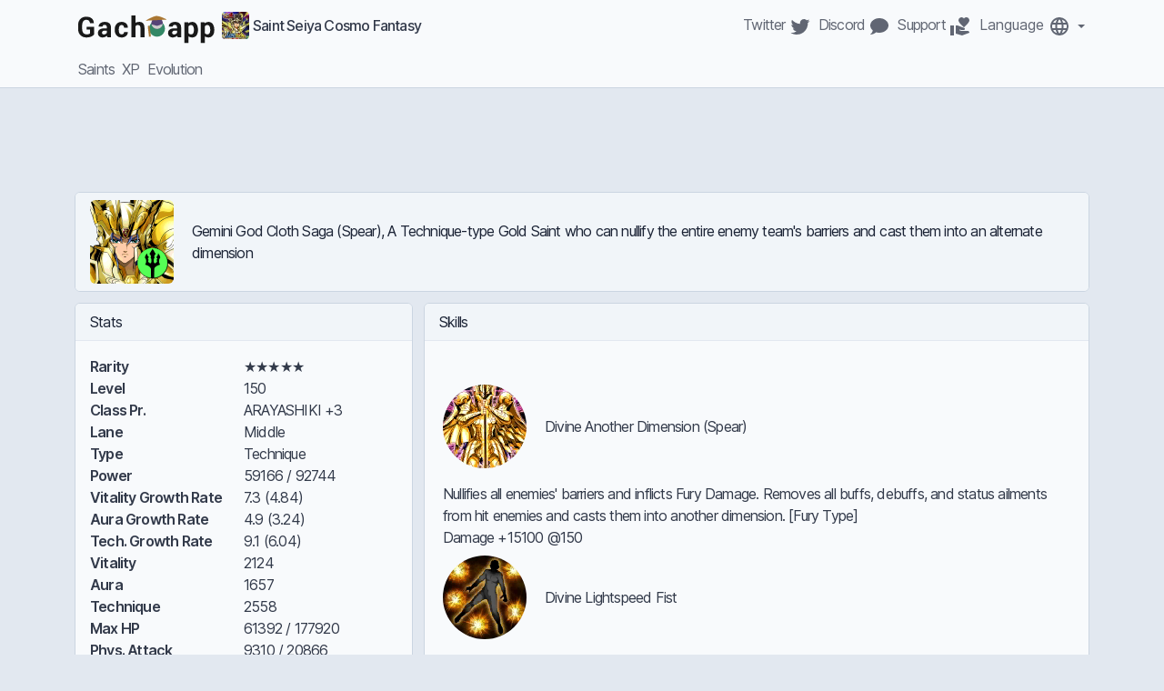

--- FILE ---
content_type: text/html
request_url: https://gach.app/sscf/en/saints/135/
body_size: 9189
content:
<!DOCTYPE html><html lang="en" class="__className_aaf875"><head><meta charSet="utf-8"/><meta name="viewport" content="width=device-width, initial-scale=1"/><link rel="stylesheet" href="/_next/static/css/b45b49235ebe7153.css" crossorigin="" data-precedence="next"/><link rel="preload" as="script" fetchPriority="low" href="/_next/static/chunks/webpack-4f10587f46d3adc4.js" crossorigin=""/><script src="/_next/static/chunks/fd9d1056-306269439bc58ceb.js" async="" crossorigin=""></script><script src="/_next/static/chunks/8069-a638cac0ace216a1.js" async="" crossorigin=""></script><script src="/_next/static/chunks/main-app-3fbf7d6464df9474.js" async="" crossorigin=""></script><script async="" src="https://pagead2.googlesyndication.com/pagead/js/adsbygoogle.js?client=ca-pub-8916576926979763" crossorigin="anonymous"></script><script src="/_next/static/chunks/bf76e631-bf0ccd471ed20add.js" async=""></script><script src="/_next/static/chunks/5935-5b226cf34699cc91.js" async=""></script><script src="/_next/static/chunks/9530-1d5c6d9f316ae3bc.js" async=""></script><script src="/_next/static/chunks/6880-459c590bc4664447.js" async=""></script><script src="/_next/static/chunks/1264-7f873d7df84ca712.js" async=""></script><script src="/_next/static/chunks/8108-099f7ed8b603d11f.js" async=""></script><script src="/_next/static/chunks/app/sscf/%5Blang%5D/saints/%5Bid%5D/page-a070c27bd177fd21.js" async=""></script><link rel="preload" href="https://www.googletagmanager.com/gtag/js?id=G-YQTJSS2V05" as="script"/><meta name="theme-color" content="currentColor"/><meta name="color-scheme" content="light dark"/><title>Gemini God Cloth Saga (Spear) – Saint Seiya Cosmo Fantasy</title><meta name="description" content="Discover Gemini God Cloth Saga (Spear) and Saint Seiya Cosmo Fantasy on Gach.app"/><meta name="application-name" content="Gach.app"/><meta name="generator" content="Gach.app"/><meta name="keywords" content="gach.app,gachapp,gach,app,gacha,gasha,game,mobile,database,wiki,character,card,saint,char,item,stat,skill,banner,rate,pull,drop"/><meta name="referrer" content="origin-when-crossorigin"/><meta name="creator" content="Gach.app"/><meta name="publisher" content="Gach.app"/><meta name="robots" content="index, follow, max-video-preview:-1, max-image-preview:large, max-snippet:-1"/><link rel="alternate" hrefLang="ja" href="https://gach.app/sscf/ja/saints/135/"/><link rel="alternate" hrefLang="ko" href="https://gach.app/sscf/ko/saints/135/"/><link rel="alternate" hrefLang="tw" href="https://gach.app/sscf/tw/saints/135/"/><meta name="format-detection" content="telephone=no, address=no, email=no"/><meta property="og:title" content="Gemini God Cloth Saga (Spear) – Saint Seiya Cosmo Fantasy"/><meta property="og:description" content="Discover Gemini God Cloth Saga (Spear) and Saint Seiya Cosmo Fantasy on Gach.app"/><meta property="og:url" content="https://gach.app/sscf/en/saints/135/"/><meta property="og:site_name" content="Gach.app"/><meta property="og:locale" content="en"/><meta property="og:image" content="https://images.gach.app/sscf/10013501_0.webp"/><meta property="og:image:width" content="200"/><meta property="og:image:height" content="200"/><meta property="og:type" content="website"/><meta name="twitter:card" content="summary"/><meta name="twitter:site:id" content="262839632"/><meta name="twitter:creator" content="@ddcblabla"/><meta name="twitter:creator:id" content="262839632"/><meta name="twitter:title" content="Gach.app"/><meta name="twitter:description" content="Gach.app gathers multiple databases to improve your gaming experience"/><meta name="twitter:image" content="https://images.gach.app/gach-app-mini.png"/><link rel="shortcut icon" href="/favicons/gach-app-icon.png"/><link rel="icon" href="/favicons/gach-app-icon.png"/><link rel="apple-touch-icon" href="/favicons/gach-app-icon.png"/><script src="/_next/static/chunks/polyfills-c67a75d1b6f99dc8.js" crossorigin="" noModule=""></script></head><body><html lang="en" class="__className_aaf875"><head></head><body><div class="min-h-screen"><nav class="navbar "><div class="container flex flex-col items-start"><div class="flex flex-row w-full px-0"><a href="/" class="navbar-brand flex items-center pt-0"><span class="mx-1"><div class="" style="width:150px;height:42px"><canvas style="vertical-align:top;width:0;height:0" src="/rive/gach-app.riv"></canvas></div></span><img alt="Saint Seiya Cosmo Fantasy" loading="lazy" width="30" height="30" decoding="async" data-nimg="1" class="ml-1 hidden lg:inline-block align-top rounded" style="color:transparent" src="https://images.gach.app/sscf.webp"/><span class="hidden lg:inline font-medium ml-1">Saint Seiya Cosmo Fantasy</span></a><div class="grow"></div><div class="navbar-nav flex flex-row flex-wrap"><a href="https://twitter.com/ddcblabla" class="nav-link px-1" target="_blank" rel="noopener noreferrer"><span class="hidden lg:inline">Twitter </span><svg class="mdi-icon " width="24" height="24" fill="currentColor" viewBox="0 0 24 24"><path d="M22.46,6C21.69,6.35 20.86,6.58 20,6.69C20.88,6.16 21.56,5.32 21.88,4.31C21.05,4.81 20.13,5.16 19.16,5.36C18.37,4.5 17.26,4 16,4C13.65,4 11.73,5.92 11.73,8.29C11.73,8.63 11.77,8.96 11.84,9.27C8.28,9.09 5.11,7.38 3,4.79C2.63,5.42 2.42,6.16 2.42,6.94C2.42,8.43 3.17,9.75 4.33,10.5C3.62,10.5 2.96,10.3 2.38,10C2.38,10 2.38,10 2.38,10.03C2.38,12.11 3.86,13.85 5.82,14.24C5.46,14.34 5.08,14.39 4.69,14.39C4.42,14.39 4.15,14.36 3.89,14.31C4.43,16 6,17.26 7.89,17.29C6.43,18.45 4.58,19.13 2.56,19.13C2.22,19.13 1.88,19.11 1.54,19.07C3.44,20.29 5.7,21 8.12,21C16,21 20.33,14.46 20.33,8.79C20.33,8.6 20.33,8.42 20.32,8.23C21.16,7.63 21.88,6.87 22.46,6Z"></path></svg></a><a href="https://discord.gg/QeWeqdj" class="nav-link px-1" target="_blank" rel="noopener noreferrer"><span class="hidden lg:inline">Discord </span><svg class="mdi-icon " width="24" height="24" fill="currentColor" viewBox="0 0 24 24"><path d="M12,3C17.5,3 22,6.58 22,11C22,15.42 17.5,19 12,19C10.76,19 9.57,18.82 8.47,18.5C5.55,21 2,21 2,21C4.33,18.67 4.7,17.1 4.75,16.5C3.05,15.07 2,13.13 2,11C2,6.58 6.5,3 12,3Z"></path></svg></a><a href="https://www.buymeacoffee.com/gachapp" class="nav-link px-1" target="_blank" rel="noopener noreferrer"><span class="hidden lg:inline">Support </span><svg class="mdi-icon " width="24" height="24" fill="currentColor" viewBox="0 0 24 24"><path d="M20 17Q20.86 17 21.45 17.6T22.03 19L14 22L7 20V11H8.95L16.22 13.69Q17 14 17 14.81 17 15.28 16.66 15.63T15.8 16H13L11.25 15.33L10.92 16.27L13 17H20M16 3.23Q17.06 2 18.7 2 20.06 2 21 3T22 5.3Q22 6.33 21 7.76T19.03 10.15 16 13Q13.92 11.11 12.94 10.15T10.97 7.76 10 5.3Q10 3.94 10.97 3T13.31 2Q14.91 2 16 3.23M.984 11H5V22H.984V11Z"></path></svg></a><div><div class="dropdown"><button type="button" class="btn null dropdown-toggle nav-link md:px-1 px-0 " aria-label="Switch Language"><span class="hidden lg:inline">Language </span><svg class="mdi-icon " width="24" height="24" fill="currentColor" viewBox="0 0 24 24"><path d="M16.36,14C16.44,13.34 16.5,12.68 16.5,12C16.5,11.32 16.44,10.66 16.36,10H19.74C19.9,10.64 20,11.31 20,12C20,12.69 19.9,13.36 19.74,14M14.59,19.56C15.19,18.45 15.65,17.25 15.97,16H18.92C17.96,17.65 16.43,18.93 14.59,19.56M14.34,14H9.66C9.56,13.34 9.5,12.68 9.5,12C9.5,11.32 9.56,10.65 9.66,10H14.34C14.43,10.65 14.5,11.32 14.5,12C14.5,12.68 14.43,13.34 14.34,14M12,19.96C11.17,18.76 10.5,17.43 10.09,16H13.91C13.5,17.43 12.83,18.76 12,19.96M8,8H5.08C6.03,6.34 7.57,5.06 9.4,4.44C8.8,5.55 8.35,6.75 8,8M5.08,16H8C8.35,17.25 8.8,18.45 9.4,19.56C7.57,18.93 6.03,17.65 5.08,16M4.26,14C4.1,13.36 4,12.69 4,12C4,11.31 4.1,10.64 4.26,10H7.64C7.56,10.66 7.5,11.32 7.5,12C7.5,12.68 7.56,13.34 7.64,14M12,4.03C12.83,5.23 13.5,6.57 13.91,8H10.09C10.5,6.57 11.17,5.23 12,4.03M18.92,8H15.97C15.65,6.75 15.19,5.55 14.59,4.44C16.43,5.07 17.96,6.34 18.92,8M12,2C6.47,2 2,6.5 2,12A10,10 0 0,0 12,22A10,10 0 0,0 22,12A10,10 0 0,0 12,2Z"></path></svg></button><div class="dropdown-menu right-0 "><a class="dropdown-item " role="button" href="/sscf/en/saints/135/?hl=en">English</a><a class="dropdown-item " role="button" href="/sscf/ja/saints/135/?hl=ja">Japanese</a><a class="dropdown-item " role="button" href="/sscf/ko/saints/135/?hl=ko">Korean</a><a class="dropdown-item " role="button" href="/sscf/tw/saints/135/?hl=tw">T. Chinese</a></div></div></div></div></div><div class="flex-col items-start w-full px-0"><div class="navbar-nav flex lg:hidden flex-row flex-wrap items-center"><img alt="Saint Seiya Cosmo Fantasy" loading="lazy" width="30" height="30" decoding="async" data-nimg="1" class="ml-1 inline-block lg:hidden align-top rounded" style="color:transparent" src="https://images.gach.app/sscf.webp"/><span class="inline lg:hidden font-medium ml-1">Saint Seiya Cosmo Fantasy</span><div class="grow"></div><button class="navbar-toggler block lg:hidden border-0 " type="button"><svg class="mdi-icon " width="24" height="24" fill="currentColor" viewBox="0 0 24 24"><path d="M3,6H21V8H3V6M3,11H21V13H3V11M3,16H21V18H3V16Z"></path></svg></button></div><div class="navbar-collapse hidden lg:block flex-col items-start"><div class="navbar-nav flex flex-row flex-wrap"><a href="/sscf/en/saints/" class="nav-link px-1">Saints</a><a href="/sscf/en/xp/" class="nav-link px-1">XP</a><a href="/sscf/en/evolution/" class="nav-link px-1">Evolution</a></div></div></div></div></nav><div class="container text-center"><div><ins class="adsbygoogle block" style="display:block" data-ad-client="ca-pub-8916576926979763" data-ad-slot="1499458703" data-ad-layout="display" data-ad-layout-key="" data-ad-format="horizontal" data-full-width-responsive="false"></ins></div></div><main class="mt-3" lang="[lang]"><div class="container "><div class="carousel slide"><div class="carousel-inner"><div class="carousel-anchor active  "></div><div class="carousel-item"><div class="row"><div class="order-1 col-12"><div class="card "><div class="card-header inline-flex container-fluid items-center border-0"><img alt="Gemini God Cloth Saga (Spear)" loading="lazy" width="96" height="96" decoding="async" data-nimg="1" class="rounded-md w-auto mr-5" style="color:transparent" src="https://images.gach.app/sscf/10013501_0.webp"/><span class="col">Gemini God Cloth Saga (Spear)<!-- -->, <!-- -->A Technique-type Gold Saint who can nullify the entire enemy team&#x27;s barriers and cast them into an alternate dimension</span><div class="flex flex-col justify-center"><div class="btn-group-vertical col-button"></div></div></div></div></div><div class="col-12 lg:col-4 order-3 lg:order-2"><div class="my-3 col-12"><div class="card "><div class="card-header ">Stats</div><div class="card-body "><dl class="row"><dt class="col-6">Rarity</dt><dd class="col-6">★★★★★</dd><dt class="col-6">Level</dt><dd class="col-6">150</dd><dt class="col-6">Class Pr.</dt><dd class="col-6">ARAYASHIKI +3</dd><dt class="col-6">Lane</dt><dd class="col-6">Middle</dd><dt class="col-6">Type</dt><dd class="col-6">Technique</dd><dt class="col-6">Power</dt><dd class="col-6">59166 / 92744</dd><dt class="col-6">Vitality Growth Rate</dt><dd class="col-6">7.3 (4.84)</dd><dt class="col-6">Aura Growth Rate</dt><dd class="col-6">4.9 (3.24)</dd><dt class="col-6">Tech. Growth Rate</dt><dd class="col-6">9.1 (6.04)</dd><dt class="col-6">Vitality</dt><dd class="col-6">2124</dd><dt class="col-6">Aura</dt><dd class="col-6">1657</dd><dt class="col-6">Technique</dt><dd class="col-6">2558</dd><dt class="col-6">Max HP</dt><dd class="col-6">61392 / 177920</dd><dt class="col-6">Phys. Attack</dt><dd class="col-6">9310 / 20866</dd><dt class="col-6">Fury Attack</dt><dd class="col-6">6801 / 16413</dd><dt class="col-6">Phys. Defense</dt><dd class="col-6">8209 / 10751</dd><dt class="col-6">Fury Resistance</dt><dd class="col-6">8373 / 10537</dd><dt class="col-6">Phys. Critical</dt><dd class="col-6">1888 / 3802</dd><dt class="col-6">Fury Critical</dt><dd class="col-6">187 / 502</dd><dt class="col-6">Null Phys. Defense</dt><dd class="col-6">7534 / 8624</dd><dt class="col-6">Null Fury Resistance</dt><dd class="col-6">7517 / 8619</dd><dt class="col-6">HP Drain</dt><dd class="col-6">68</dd><dt class="col-6">Accuracy</dt><dd class="col-6">344 / 425</dd><dt class="col-6">Evasion</dt><dd class="col-6">319 / 355</dd><dt class="col-6">HP Recovery</dt><dd class="col-6">3065</dd><dt class="col-6">Cosmo Recovery</dt><dd class="col-6">132</dd><dt class="col-6">Cosmo Cost Reduction</dt><dd class="col-6">0</dd><dt class="col-6">Silence Resistance</dt><dd class="col-6">0</dd><dt class="col-6">Charge Skill Damage Inflicted Increase</dt><dd class="col-6">109%</dd><dt class="col-6">Charge Skill Damage Received Decrease</dt><dd class="col-6">148.8%</dd><dt class="col-6">Cloth kind</dt><dd class="col-6">Gold Saints</dd><dt class="col-6">Active Time</dt><dd class="col-6">24/08/2017</dd></dl></div></div></div></div><div class="col-12 lg:col-8 order-2 lg:order-3"><div class="my-3 pl-0 lg:pl-3 col-12"><div class="card "><div class="card-header ">Skills</div><div class="card-body "><div class="small flex flex-col"><div class="w-full"><div class="flex flex-row items-center py-2 px-1"><img loading="lazy" width="92" height="92" decoding="async" data-nimg="1" class="mr-5 rounded-full w-auto h-auto hidden" style="color:transparent" src="https://images.gach.app/sscf/60135206_0.webp"/><span></span></div><ul class="infos pt-2 px-1 list-unstyled"><li></li></ul></div><div class="w-full"><div class="flex flex-row items-center py-2 px-1"><img alt="Divine Another Dimension (Spear)" loading="lazy" width="92" height="92" decoding="async" data-nimg="1" class="mr-5 rounded-full w-auto h-auto " style="color:transparent" src="https://images.gach.app/sscf/60135001_0.webp"/><span>Divine Another Dimension (Spear)</span></div><ul class="infos pt-2 px-1 list-unstyled"><li>Nullifies all enemies&#x27; barriers and inflicts Fury Damage.
Removes all buffs, debuffs, and status ailments from hit enemies and casts them into another dimension.
[Fury Type]</li><li>Damage +15100 @150</li></ul></div><div class="w-full"><div class="flex flex-row items-center py-2 px-1"><img alt="Divine Lightspeed Fist" loading="lazy" width="92" height="92" decoding="async" data-nimg="1" class="mr-5 rounded-full w-auto h-auto " style="color:transparent" src="https://images.gach.app/sscf/60135002_0.webp"/><span>Divine Lightspeed Fist</span></div><ul class="infos pt-2 px-1 list-unstyled"><li>Approach to the closest enemy and inflicts Physical Damage 4 times in a row.
Also, each hit inflicts a debuff in the order of Physical Defense, Fury Resistance, and Evasion reduction.
[Physical Type]</li><li>Damage +760 @150</li><li>Lowers target&#x27;s Physical Defense by 760 @150</li></ul></div><div class="w-full"><div class="flex flex-row items-center py-2 px-1"><img alt="The Libra Spear" loading="lazy" width="92" height="92" decoding="async" data-nimg="1" class="mr-5 rounded-full w-auto h-auto " style="color:transparent" src="https://images.gach.app/sscf/60135003_0.webp"/><span>The Libra Spear</span></div><ul class="infos pt-2 px-1 list-unstyled"><li>Adds Cosmo Gauge Reduction to all allies&#x27; basic attacks.
[Fury Attack]
-Always in effect</li><li>Reduces opponent&#x27;s Cosmo Gauge by 49 @150</li></ul></div><div class="w-full"><div class="flex flex-row items-center py-2 px-1"><img alt="Divine Galaxian Explosion" loading="lazy" width="92" height="92" decoding="async" data-nimg="1" class="mr-5 rounded-full w-auto h-auto " style="color:transparent" src="https://images.gach.app/sscf/60135004_0.webp"/><span>Divine Galaxian Explosion</span></div><ul class="infos pt-2 px-1 list-unstyled"><li>Strikes the enemy formation with multiple planets.
Inflicts Fury Damage and Stun on hit enemies.
[Fury Type]
-This skill pierces opponents&#x27; barriers.</li><li>Damage +6000 @150</li></ul></div><div class="w-full"><div class="flex flex-row items-center py-2 px-1"><img loading="lazy" width="92" height="92" decoding="async" data-nimg="1" class="mr-5 rounded-full w-auto h-auto hidden" style="color:transparent" src="https://images.gach.app/sscf/60135006_0.webp"/><span></span></div><ul class="infos pt-2 px-1 list-unstyled"><li></li></ul></div><div class="w-full"><div class="flex flex-row items-center py-2 px-1"><img alt="Score Plus BT III (Delayed)" loading="lazy" width="92" height="92" decoding="async" data-nimg="1" class="mr-5 rounded-full w-auto h-auto " style="color:transparent" src="https://images.gach.app/sscf/60135100_0.webp"/><span>Score Plus BT III (Delayed)</span></div><ul class="infos pt-2 px-1 list-unstyled"><li>Increases Crusade Score earned during a battle.
[Max Level: 20]
Note: Score Plus BT effect can be stacked.
Note: Only activated when this character is included in the Attack party.</li><li>Earned Crusade Score +24% @20</li></ul></div><div class="w-full"><div class="flex flex-row items-center py-2 px-1"><img alt="" loading="lazy" width="92" height="92" decoding="async" data-nimg="1" class="mr-5 rounded-full w-auto h-auto hidden" style="color:transparent" src="https://images.gach.app/sscf/60135101_0.webp"/><span></span></div><ul class="infos pt-2 px-1 list-unstyled"><li></li></ul></div></div></div></div></div><div class="mb-0 lg:mb-3 pl-0 lg:pl-3 col-12"><div class="card "><div class="card-header ">Chart</div><div class="card-body "><div class="small flex flex-col"><div class="recharts-responsive-container" style="width:100%;height:100%;min-width:0"></div></div></div></div></div></div></div></div></div></div></div></main></div><script src="/_next/static/chunks/webpack-4f10587f46d3adc4.js" crossorigin="" async=""></script></body></html><script>(self.__next_f=self.__next_f||[]).push([0]);self.__next_f.push([2,null])</script><script>self.__next_f.push([1,"1:HL[\"/_next/static/css/b45b49235ebe7153.css\",\"style\",{\"crossOrigin\":\"\"}]\n0:\"$L2\"\n"])</script><script>self.__next_f.push([1,"3:I[47690,[],\"\"]\n6:I[5613,[],\"\"]\n9:I[31778,[],\"\"]\nc:I[48955,[],\"\"]\n7:[\"lang\",\"en\",\"d\"]\n8:[\"id\",\"135\",\"d\"]\nd:[]\n"])</script><script>self.__next_f.push([1,"2:[[[\"$\",\"link\",\"0\",{\"rel\":\"stylesheet\",\"href\":\"/_next/static/css/b45b49235ebe7153.css\",\"precedence\":\"next\",\"crossOrigin\":\"\"}]],[\"$\",\"$L3\",null,{\"buildId\":\"4J2qkD4V8sZiOzx1PzBa3\",\"assetPrefix\":\"\",\"initialCanonicalUrl\":\"/sscf/en/saints/135/\",\"initialTree\":[\"\",{\"children\":[\"sscf\",{\"children\":[[\"lang\",\"en\",\"d\"],{\"children\":[\"saints\",{\"children\":[[\"id\",\"135\",\"d\"],{\"children\":[\"__PAGE__?{\\\"lang\\\":\\\"en\\\",\\\"id\\\":\\\"135\\\"}\",{}]}]}]}]}]},\"$undefined\",\"$undefined\",true],\"initialSeedData\":[\"\",{\"children\":[\"sscf\",{\"children\":[[\"lang\",\"en\",\"d\"],{\"children\":[\"saints\",{\"children\":[[\"id\",\"135\",\"d\"],{\"children\":[\"__PAGE__\",{},[\"$L4\",\"$L5\",null]]},[\"$\",\"$L6\",null,{\"parallelRouterKey\":\"children\",\"segmentPath\":[\"children\",\"sscf\",\"children\",\"$7\",\"children\",\"saints\",\"children\",\"$8\",\"children\"],\"loading\":\"$undefined\",\"loadingStyles\":\"$undefined\",\"loadingScripts\":\"$undefined\",\"hasLoading\":false,\"error\":\"$undefined\",\"errorStyles\":\"$undefined\",\"errorScripts\":\"$undefined\",\"template\":[\"$\",\"$L9\",null,{}],\"templateStyles\":\"$undefined\",\"templateScripts\":\"$undefined\",\"notFound\":\"$undefined\",\"notFoundStyles\":\"$undefined\",\"styles\":null}]]},[\"$\",\"$L6\",null,{\"parallelRouterKey\":\"children\",\"segmentPath\":[\"children\",\"sscf\",\"children\",\"$7\",\"children\",\"saints\",\"children\"],\"loading\":\"$undefined\",\"loadingStyles\":\"$undefined\",\"loadingScripts\":\"$undefined\",\"hasLoading\":false,\"error\":\"$undefined\",\"errorStyles\":\"$undefined\",\"errorScripts\":\"$undefined\",\"template\":[\"$\",\"$L9\",null,{}],\"templateStyles\":\"$undefined\",\"templateScripts\":\"$undefined\",\"notFound\":\"$undefined\",\"notFoundStyles\":\"$undefined\",\"styles\":null}]]},[null,[\"$\",\"html\",null,{\"lang\":\"en\",\"className\":\"__className_aaf875\",\"children\":[[\"$\",\"head\",null,{\"children\":[\"$\",\"script\",null,{\"async\":true,\"src\":\"https://pagead2.googlesyndication.com/pagead/js/adsbygoogle.js?client=ca-pub-8916576926979763\",\"crossOrigin\":\"anonymous\"}]}],[\"$\",\"body\",null,{\"children\":[\"$\",\"$L6\",null,{\"parallelRouterKey\":\"children\",\"segmentPath\":[\"children\",\"sscf\",\"children\",\"$7\",\"children\"],\"loading\":\"$undefined\",\"loadingStyles\":\"$undefined\",\"loadingScripts\":\"$undefined\",\"hasLoading\":false,\"error\":\"$undefined\",\"errorStyles\":\"$undefined\",\"errorScripts\":\"$undefined\",\"template\":[\"$\",\"$L9\",null,{}],\"templateStyles\":\"$undefined\",\"templateScripts\":\"$undefined\",\"notFound\":\"$undefined\",\"notFoundStyles\":\"$undefined\",\"styles\":null}]}]]}],null]]},[\"$\",\"$L6\",null,{\"parallelRouterKey\":\"children\",\"segmentPath\":[\"children\",\"sscf\",\"children\"],\"loading\":\"$undefined\",\"loadingStyles\":\"$undefined\",\"loadingScripts\":\"$undefined\",\"hasLoading\":false,\"error\":\"$undefined\",\"errorStyles\":\"$undefined\",\"errorScripts\":\"$undefined\",\"template\":[\"$\",\"$L9\",null,{}],\"templateStyles\":\"$undefined\",\"templateScripts\":\"$undefined\",\"notFound\":\"$undefined\",\"notFoundStyles\":\"$undefined\",\"styles\":null}]]},[null,[\"$\",\"html\",null,{\"lang\":\"en\",\"className\":\"__className_aaf875\",\"children\":[[\"$\",\"head\",null,{\"children\":[\"$\",\"script\",null,{\"async\":true,\"src\":\"https://pagead2.googlesyndication.com/pagead/js/adsbygoogle.js?client=ca-pub-8916576926979763\",\"crossOrigin\":\"anonymous\"}]}],[\"$\",\"body\",null,{\"children\":[\"$\",\"$L6\",null,{\"parallelRouterKey\":\"children\",\"segmentPath\":[\"children\"],\"loading\":\"$undefined\",\"loadingStyles\":\"$undefined\",\"loadingScripts\":\"$undefined\",\"hasLoading\":false,\"error\":\"$undefined\",\"errorStyles\":\"$undefined\",\"errorScripts\":\"$undefined\",\"template\":[\"$\",\"$L9\",null,{}],\"templateStyles\":\"$undefined\",\"templateScripts\":\"$undefined\",\"notFound\":\"$La\",\"notFoundStyles\":[],\"styles\":null}]}]]}],null]],\"initialHead\":[false,\"$Lb\"],\"globalErrorComponent\":\"$c\",\"missingSlots\":\"$Wd\"}]]\n"])</script><script>self.__next_f.push([1,"e:I[91845,[\"4370\",\"static/chunks/bf76e631-bf0ccd471ed20add.js\",\"5935\",\"static/chunks/5935-5b226cf34699cc91.js\",\"9530\",\"static/chunks/9530-1d5c6d9f316ae3bc.js\",\"6880\",\"static/chunks/6880-459c590bc4664447.js\",\"1264\",\"static/chunks/1264-7f873d7df84ca712.js\",\"8108\",\"static/chunks/8108-099f7ed8b603d11f.js\",\"9106\",\"static/chunks/app/sscf/%5Blang%5D/saints/%5Bid%5D/page-a070c27bd177fd21.js\"],\"GoogleAnalytics\"]\nf:I[72851,[\"4370\",\"static/chunks/bf76e631-bf0ccd471ed20add.js\",\"5935\",\"static/chunks/5935-5b226cf34699cc9"])</script><script>self.__next_f.push([1,"1.js\",\"9530\",\"static/chunks/9530-1d5c6d9f316ae3bc.js\",\"6880\",\"static/chunks/6880-459c590bc4664447.js\",\"1264\",\"static/chunks/1264-7f873d7df84ca712.js\",\"8108\",\"static/chunks/8108-099f7ed8b603d11f.js\",\"9106\",\"static/chunks/app/sscf/%5Blang%5D/saints/%5Bid%5D/page-a070c27bd177fd21.js\"],\"\"]\n10:I[42835,[\"4370\",\"static/chunks/bf76e631-bf0ccd471ed20add.js\",\"5935\",\"static/chunks/5935-5b226cf34699cc91.js\",\"9530\",\"static/chunks/9530-1d5c6d9f316ae3bc.js\",\"6880\",\"static/chunks/6880-459c590bc4664447.js\",\"1264\",\"static/ch"])</script><script>self.__next_f.push([1,"unks/1264-7f873d7df84ca712.js\",\"8108\",\"static/chunks/8108-099f7ed8b603d11f.js\",\"9106\",\"static/chunks/app/sscf/%5Blang%5D/saints/%5Bid%5D/page-a070c27bd177fd21.js\"],\"\"]\n11:I[81749,[\"4370\",\"static/chunks/bf76e631-bf0ccd471ed20add.js\",\"5935\",\"static/chunks/5935-5b226cf34699cc91.js\",\"9530\",\"static/chunks/9530-1d5c6d9f316ae3bc.js\",\"6880\",\"static/chunks/6880-459c590bc4664447.js\",\"1264\",\"static/chunks/1264-7f873d7df84ca712.js\",\"8108\",\"static/chunks/8108-099f7ed8b603d11f.js\",\"9106\",\"static/chunks/app/sscf/%5Blang%5"])</script><script>self.__next_f.push([1,"D/saints/%5Bid%5D/page-a070c27bd177fd21.js\"],\"Image\"]\n12:I[39623,[\"4370\",\"static/chunks/bf76e631-bf0ccd471ed20add.js\",\"5935\",\"static/chunks/5935-5b226cf34699cc91.js\",\"9530\",\"static/chunks/9530-1d5c6d9f316ae3bc.js\",\"6880\",\"static/chunks/6880-459c590bc4664447.js\",\"1264\",\"static/chunks/1264-7f873d7df84ca712.js\",\"8108\",\"static/chunks/8108-099f7ed8b603d11f.js\",\"9106\",\"static/chunks/app/sscf/%5Blang%5D/saints/%5Bid%5D/page-a070c27bd177fd21.js\"],\"Dropdown\"]\n13:I[39623,[\"4370\",\"static/chunks/bf76e631-bf0ccd471ed20a"])</script><script>self.__next_f.push([1,"dd.js\",\"5935\",\"static/chunks/5935-5b226cf34699cc91.js\",\"9530\",\"static/chunks/9530-1d5c6d9f316ae3bc.js\",\"6880\",\"static/chunks/6880-459c590bc4664447.js\",\"1264\",\"static/chunks/1264-7f873d7df84ca712.js\",\"8108\",\"static/chunks/8108-099f7ed8b603d11f.js\",\"9106\",\"static/chunks/app/sscf/%5Blang%5D/saints/%5Bid%5D/page-a070c27bd177fd21.js\"],\"DropdownToggle\"]\n14:I[39623,[\"4370\",\"static/chunks/bf76e631-bf0ccd471ed20add.js\",\"5935\",\"static/chunks/5935-5b226cf34699cc91.js\",\"9530\",\"static/chunks/9530-1d5c6d9f316ae3bc.js\",\"6"])</script><script>self.__next_f.push([1,"880\",\"static/chunks/6880-459c590bc4664447.js\",\"1264\",\"static/chunks/1264-7f873d7df84ca712.js\",\"8108\",\"static/chunks/8108-099f7ed8b603d11f.js\",\"9106\",\"static/chunks/app/sscf/%5Blang%5D/saints/%5Bid%5D/page-a070c27bd177fd21.js\"],\"DropdownMenu\"]\n15:I[39623,[\"4370\",\"static/chunks/bf76e631-bf0ccd471ed20add.js\",\"5935\",\"static/chunks/5935-5b226cf34699cc91.js\",\"9530\",\"static/chunks/9530-1d5c6d9f316ae3bc.js\",\"6880\",\"static/chunks/6880-459c590bc4664447.js\",\"1264\",\"static/chunks/1264-7f873d7df84ca712.js\",\"8108\",\"stati"])</script><script>self.__next_f.push([1,"c/chunks/8108-099f7ed8b603d11f.js\",\"9106\",\"static/chunks/app/sscf/%5Blang%5D/saints/%5Bid%5D/page-a070c27bd177fd21.js\"],\"DropdownItem\"]\n16:I[71945,[\"4370\",\"static/chunks/bf76e631-bf0ccd471ed20add.js\",\"5935\",\"static/chunks/5935-5b226cf34699cc91.js\",\"9530\",\"static/chunks/9530-1d5c6d9f316ae3bc.js\",\"6880\",\"static/chunks/6880-459c590bc4664447.js\",\"1264\",\"static/chunks/1264-7f873d7df84ca712.js\",\"8108\",\"static/chunks/8108-099f7ed8b603d11f.js\",\"9106\",\"static/chunks/app/sscf/%5Blang%5D/saints/%5Bid%5D/page-a070c27bd"])</script><script>self.__next_f.push([1,"177fd21.js\"],\"\"]\n17:I[91734,[\"4370\",\"static/chunks/bf76e631-bf0ccd471ed20add.js\",\"5935\",\"static/chunks/5935-5b226cf34699cc91.js\",\"9530\",\"static/chunks/9530-1d5c6d9f316ae3bc.js\",\"6880\",\"static/chunks/6880-459c590bc4664447.js\",\"1264\",\"static/chunks/1264-7f873d7df84ca712.js\",\"8108\",\"static/chunks/8108-099f7ed8b603d11f.js\",\"9106\",\"static/chunks/app/sscf/%5Blang%5D/saints/%5Bid%5D/page-a070c27bd177fd21.js\"],\"\"]\n18:I[50872,[\"4370\",\"static/chunks/bf76e631-bf0ccd471ed20add.js\",\"5935\",\"static/chunks/5935-5b226cf3469"])</script><script>self.__next_f.push([1,"9cc91.js\",\"9530\",\"static/chunks/9530-1d5c6d9f316ae3bc.js\",\"6880\",\"static/chunks/6880-459c590bc4664447.js\",\"1264\",\"static/chunks/1264-7f873d7df84ca712.js\",\"8108\",\"static/chunks/8108-099f7ed8b603d11f.js\",\"9106\",\"static/chunks/app/sscf/%5Blang%5D/saints/%5Bid%5D/page-a070c27bd177fd21.js\"],\"\"]\n"])</script><script>self.__next_f.push([1,"a:[[\"$\",\"$Le\",null,{\"gaId\":\"G-YQTJSS2V05\"}],[\"$\",\"div\",null,{\"className\":\"min-h-screen\",\"children\":[[\"$\",\"nav\",null,{\"className\":\"navbar \",\"children\":[\"$\",\"div\",null,{\"className\":\"container flex flex-col items-start\",\"children\":[[\"$\",\"div\",null,{\"className\":\"flex flex-row w-full px-0\",\"children\":[[\"$\",\"a\",null,{\"href\":\"/\",\"className\":\"navbar-brand flex items-center pt-0\",\"children\":[[\"$\",\"span\",null,{\"className\":\"mx-1\",\"children\":[\"$\",\"$Lf\",null,{}]}],false,false]}],[\"$\",\"div\",null,{\"className\":\"grow\"}],[\"$\",\"div\",null,{\"className\":\"navbar-nav flex flex-row flex-wrap\",\"children\":[[\"$\",\"a\",null,{\"href\":\"https://twitter.com/ddcblabla\",\"className\":\"nav-link px-1\",\"target\":\"_blank\",\"rel\":\"noopener noreferrer\",\"children\":[[\"$\",\"span\",null,{\"className\":\"hidden lg:inline\",\"children\":\"Twitter \"}],[\"$\",\"svg\",null,{\"className\":\"mdi-icon \",\"width\":24,\"height\":24,\"fill\":\"currentColor\",\"viewBox\":\"0 0 24 24\",\"children\":[\"$\",\"path\",null,{\"d\":\"M22.46,6C21.69,6.35 20.86,6.58 20,6.69C20.88,6.16 21.56,5.32 21.88,4.31C21.05,4.81 20.13,5.16 19.16,5.36C18.37,4.5 17.26,4 16,4C13.65,4 11.73,5.92 11.73,8.29C11.73,8.63 11.77,8.96 11.84,9.27C8.28,9.09 5.11,7.38 3,4.79C2.63,5.42 2.42,6.16 2.42,6.94C2.42,8.43 3.17,9.75 4.33,10.5C3.62,10.5 2.96,10.3 2.38,10C2.38,10 2.38,10 2.38,10.03C2.38,12.11 3.86,13.85 5.82,14.24C5.46,14.34 5.08,14.39 4.69,14.39C4.42,14.39 4.15,14.36 3.89,14.31C4.43,16 6,17.26 7.89,17.29C6.43,18.45 4.58,19.13 2.56,19.13C2.22,19.13 1.88,19.11 1.54,19.07C3.44,20.29 5.7,21 8.12,21C16,21 20.33,14.46 20.33,8.79C20.33,8.6 20.33,8.42 20.32,8.23C21.16,7.63 21.88,6.87 22.46,6Z\"}]}]]}],[\"$\",\"a\",null,{\"href\":\"https://discord.gg/QeWeqdj\",\"className\":\"nav-link px-1\",\"target\":\"_blank\",\"rel\":\"noopener noreferrer\",\"children\":[[\"$\",\"span\",null,{\"className\":\"hidden lg:inline\",\"children\":\"Discord \"}],[\"$\",\"svg\",null,{\"className\":\"mdi-icon \",\"width\":24,\"height\":24,\"fill\":\"currentColor\",\"viewBox\":\"0 0 24 24\",\"children\":[\"$\",\"path\",null,{\"d\":\"M12,3C17.5,3 22,6.58 22,11C22,15.42 17.5,19 12,19C10.76,19 9.57,18.82 8.47,18.5C5.55,21 2,21 2,21C4.33,18.67 4.7,17.1 4.75,16.5C3.05,15.07 2,13.13 2,11C2,6.58 6.5,3 12,3Z\"}]}]]}],[\"$\",\"a\",null,{\"href\":\"https://www.buymeacoffee.com/gachapp\",\"className\":\"nav-link px-1\",\"target\":\"_blank\",\"rel\":\"noopener noreferrer\",\"children\":[[\"$\",\"span\",null,{\"className\":\"hidden lg:inline\",\"children\":\"Support \"}],[\"$\",\"svg\",null,{\"className\":\"mdi-icon \",\"width\":24,\"height\":24,\"fill\":\"currentColor\",\"viewBox\":\"0 0 24 24\",\"children\":[\"$\",\"path\",null,{\"d\":\"M20 17Q20.86 17 21.45 17.6T22.03 19L14 22L7 20V11H8.95L16.22 13.69Q17 14 17 14.81 17 15.28 16.66 15.63T15.8 16H13L11.25 15.33L10.92 16.27L13 17H20M16 3.23Q17.06 2 18.7 2 20.06 2 21 3T22 5.3Q22 6.33 21 7.76T19.03 10.15 16 13Q13.92 11.11 12.94 10.15T10.97 7.76 10 5.3Q10 3.94 10.97 3T13.31 2Q14.91 2 16 3.23M.984 11H5V22H.984V11Z\"}]}]]}],null]}]]}],false]}]}],[\"$\",\"div\",null,{\"className\":\"container text-center\",\"children\":[\"$\",\"$L10\",null,{}]}],[\"$\",\"main\",null,{\"className\":\"mt-3\",\"lang\":\"en\",\"children\":[\"$\",\"div\",null,{\"className\":\"container \",\"children\":[\"$\",\"div\",null,{\"className\":\"container row\",\"children\":[[\"$\",\"div\",null,{\"className\":\"col-12 lg:col-8 row px-0 lg:pr-2\",\"children\":[[\"$\",\"div\",null,{\"className\":\"col-12 row justify-center lg:justify-start\",\"children\":[[\"$\",\"a\",\"0\",{\"href\":\"/cod/\",\"className\":\"col-6 lg:col-3 xl:col-2 card card-game m-1\",\"children\":[[\"$\",\"$L11\",null,{\"src\":\"https://images.gach.app/cod.webp\",\"className\":\"card-img-top w-full rounded-t-md \",\"width\":120,\"height\":120,\"alt\":\"Card\"}],[\"$\",\"div\",null,{\"className\":\"card-body \",\"children\":[\"$\",\"p\",null,{\"className\":\"card-text \",\"children\":\"Call of Dragons\"}]}]]}],[\"$\",\"a\",\"1\",{\"href\":\"/dokkan/\",\"className\":\"col-6 lg:col-3 xl:col-2 card card-game m-1\",\"children\":[[\"$\",\"$L11\",null,{\"src\":\"https://images.gach.app/dokkan.webp\",\"className\":\"card-img-top w-full rounded-t-md \",\"width\":120,\"height\":120,\"alt\":\"Card\"}],[\"$\",\"div\",null,{\"className\":\"card-body \",\"children\":[\"$\",\"p\",null,{\"className\":\"card-text \",\"children\":\"Dragon Ball Z: Dokkan Battle\"}]}]]}],[\"$\",\"a\",\"2\",{\"href\":\"/genshin/\",\"className\":\"col-6 lg:col-3 xl:col-2 card card-game m-1\",\"children\":[[\"$\",\"$L11\",null,{\"src\":\"https://images.gach.app/genshin.webp\",\"className\":\"card-img-top w-full rounded-t-md \",\"width\":120,\"height\":120,\"alt\":\"Card\"}],[\"$\",\"div\",null,{\"className\":\"card-body \",\"children\":[\"$\",\"p\",null,{\"className\":\"card-text \",\"children\":\"Genshin Impact\"}]}]]}],[\"$\",\"a\",\"3\",{\"href\":\"/mm/\",\"className\":\"col-6 lg:col-3 xl:col-2 card card-game m-1\",\"children\":[[\"$\",\"$L11\",null,{\"src\":\"https://images.gach.app/mm.webp\",\"className\":\"card-img-top w-full rounded-t-md \",\"width\":120,\"height\":120,\"alt\":\"Card\"}],[\"$\",\"div\",null,{\"className\":\"card-body \",\"children\":[\"$\",\"p\",null,{\"className\":\"card-text \",\"children\":\"Memento Mori\"}]}]]}],[\"$\",\"a\",\"4\",{\"href\":\"/ssa/\",\"className\":\"col-6 lg:col-3 xl:col-2 card card-game m-1\",\"children\":[[\"$\",\"$L11\",null,{\"src\":\"https://images.gach.app/ssa.webp\",\"className\":\"card-img-top w-full rounded-t-md \",\"width\":120,\"height\":120,\"alt\":\"Card\"}],[\"$\",\"div\",null,{\"className\":\"card-body \",\"children\":[\"$\",\"p\",null,{\"className\":\"card-text \",\"children\":\"Saint Seiya Awakening\"}]}]]}],[\"$\",\"a\",\"5\",{\"href\":\"/ssloj/\",\"className\":\"col-6 lg:col-3 xl:col-2 card card-game m-1\",\"children\":[[\"$\",\"$L11\",null,{\"src\":\"https://images.gach.app/ssloj.webp\",\"className\":\"card-img-top w-full rounded-t-md \",\"width\":120,\"height\":120,\"alt\":\"Card\"}],[\"$\",\"div\",null,{\"className\":\"card-body \",\"children\":[\"$\",\"p\",null,{\"className\":\"card-text \",\"children\":\"Saint Seiya: Legend of Justice\"}]}]]}],[\"$\",\"a\",\"6\",{\"href\":\"/twd/\",\"className\":\"col-6 lg:col-3 xl:col-2 card card-game m-1\",\"children\":[[\"$\",\"$L11\",null,{\"src\":\"https://images.gach.app/twd.webp\",\"className\":\"card-img-top w-full rounded-t-md \",\"width\":120,\"height\":120,\"alt\":\"Card\"}],[\"$\",\"div\",null,{\"className\":\"card-body \",\"children\":[\"$\",\"p\",null,{\"className\":\"card-text \",\"children\":\"The Walking Dead: All Stars\"}]}]]}],[\"$\",\"a\",\"7\",{\"href\":\"/prml/\",\"className\":\"col-6 lg:col-3 xl:col-2 card card-game m-1\",\"children\":[[\"$\",\"$L11\",null,{\"src\":\"https://images.gach.app/prml.webp\",\"className\":\"card-img-top w-full rounded-t-md \",\"width\":120,\"height\":120,\"alt\":\"Card\"}],[\"$\",\"div\",null,{\"className\":\"card-body \",\"children\":[\"$\",\"p\",null,{\"className\":\"card-text \",\"children\":\"Power Rangers: Morphin Legends\"}]}]]}],[\"$\",\"a\",\"8\",{\"href\":\"/sscf/\",\"className\":\"col-6 lg:col-3 xl:col-2 card card-game m-1\",\"children\":[[\"$\",\"$L11\",null,{\"src\":\"https://images.gach.app/sscf.webp\",\"className\":\"card-img-top w-full rounded-t-md \",\"width\":120,\"height\":120,\"alt\":\"Card\"}],[\"$\",\"div\",null,{\"className\":\"card-body \",\"children\":[\"$\",\"p\",null,{\"className\":\"card-text \",\"children\":\"Saint Seiya Cosmo Fantasy\"}]}]]}]]}],[\"$\",\"div\",null,{\"className\":\"col-12 row mt-2\",\"children\":[[\"$\",\"a\",\"0\",{\"href\":\"/contents/2/ssloj-preview-new-mode\",\"className\":\"card cursor-pointer m-1 px-2 col-12\",\"children\":[\"$\",\"div\",null,{\"className\":\"card-body p-1 flex flex-row justify-between items-center\",\"children\":[[\"$\",\"span\",null,{\"children\":\"Saint Seiya: Legend of Justice – Preview of the new 'Relics of Gods' mode\"}],[\"$\",\"small\",null,{\"className\":\"whitespace-nowrap\",\"children\":\"September 30, 2022\"}]]}]}],[\"$\",\"a\",\"1\",{\"href\":\"/contents/1/ssloj-rates-against-time\",\"className\":\"card cursor-pointer m-1 px-2 col-12\",\"children\":[\"$\",\"div\",null,{\"className\":\"card-body p-1 flex flex-row justify-between items-center\",\"children\":[[\"$\",\"span\",null,{\"children\":\"Saint Seiya: Legend of Justice – Rates against time\"}],[\"$\",\"small\",null,{\"className\":\"whitespace-nowrap\",\"children\":\"August 15, 2022\"}]]}]}]]}],[\"$\",\"div\",null,{\"className\":\"col-12 h-full\"}]]}],[\"$\",\"div\",null,{\"className\":\"col-12 lg:col-4\",\"children\":[\"$\",\"div\",null,{\"className\":\"card mt-3 lg:mt-1\",\"children\":[\"$\",\"div\",null,{\"className\":\"card-body \",\"children\":[\"$\",\"div\",null,{\"className\":\"Jumbotron text-left p-4 jumbotron\",\"children\":[\"$\",\"div\",null,{\"className\":\"media-body\",\"children\":[[\"$\",\"div\",null,{\"className\":\"media flex items-center\",\"children\":[[\"$\",\"$L11\",null,{\"src\":\"https://images.gach.app/gach-app-mini.png\",\"width\":\"75\",\"height\":\"75\",\"className\":\"w-75 object-contain rounded-full self-center shrink-0\",\"alt\":\"gach app logo\"}],[\"$\",\"h4\",null,{\"className\":\"font-semibold mt-0 ml-3\",\"children\":\"Improve your gaming experience.\"}]]}],[\"$\",\"hr\",null,{}],\"Increase your knowledge about your favorite gasha games and better manage your accounts.\",[\"$\",\"br\",null,{}],[\"$\",\"br\",null,{}],\"Want more?\",[\"$\",\"ul\",null,{\"className\":\"list-disc\",\"children\":[[\"$\",\"li\",null,{\"children\":\"Follow us on Twitter to get the latest news.\"}],[\"$\",\"li\",null,{\"children\":\"Join our community on Discord to discuss the games\"}]]}]]}]}]}]}]}]]}]}]}]]}]]\n"])</script><script>self.__next_f.push([1,"5:[[\"$\",\"$Le\",null,{\"gaId\":\"G-YQTJSS2V05\"}],[\"$\",\"div\",null,{\"className\":\"min-h-screen\",\"children\":[[\"$\",\"nav\",null,{\"className\":\"navbar \",\"children\":[\"$\",\"div\",null,{\"className\":\"container flex flex-col items-start\",\"children\":[[\"$\",\"div\",null,{\"className\":\"flex flex-row w-full px-0\",\"children\":[[\"$\",\"a\",null,{\"href\":\"/\",\"className\":\"navbar-brand flex items-center pt-0\",\"children\":[[\"$\",\"span\",null,{\"className\":\"mx-1\",\"children\":[\"$\",\"$Lf\",null,{}]}],[\"$\",\"$L11\",null,{\"src\":\"https://images.gach.app/sscf.webp\",\"width\":\"30\",\"height\":\"30\",\"className\":\"ml-1 hidden lg:inline-block align-top rounded\",\"alt\":\"Saint Seiya Cosmo Fantasy\"}],[\"$\",\"span\",null,{\"className\":\"hidden lg:inline font-medium ml-1\",\"children\":\"Saint Seiya Cosmo Fantasy\"}]]}],[\"$\",\"div\",null,{\"className\":\"grow\"}],[\"$\",\"div\",null,{\"className\":\"navbar-nav flex flex-row flex-wrap\",\"children\":[[\"$\",\"a\",null,{\"href\":\"https://twitter.com/ddcblabla\",\"className\":\"nav-link px-1\",\"target\":\"_blank\",\"rel\":\"noopener noreferrer\",\"children\":[[\"$\",\"span\",null,{\"className\":\"hidden lg:inline\",\"children\":\"Twitter \"}],[\"$\",\"svg\",null,{\"className\":\"mdi-icon \",\"width\":24,\"height\":24,\"fill\":\"currentColor\",\"viewBox\":\"0 0 24 24\",\"children\":[\"$\",\"path\",null,{\"d\":\"M22.46,6C21.69,6.35 20.86,6.58 20,6.69C20.88,6.16 21.56,5.32 21.88,4.31C21.05,4.81 20.13,5.16 19.16,5.36C18.37,4.5 17.26,4 16,4C13.65,4 11.73,5.92 11.73,8.29C11.73,8.63 11.77,8.96 11.84,9.27C8.28,9.09 5.11,7.38 3,4.79C2.63,5.42 2.42,6.16 2.42,6.94C2.42,8.43 3.17,9.75 4.33,10.5C3.62,10.5 2.96,10.3 2.38,10C2.38,10 2.38,10 2.38,10.03C2.38,12.11 3.86,13.85 5.82,14.24C5.46,14.34 5.08,14.39 4.69,14.39C4.42,14.39 4.15,14.36 3.89,14.31C4.43,16 6,17.26 7.89,17.29C6.43,18.45 4.58,19.13 2.56,19.13C2.22,19.13 1.88,19.11 1.54,19.07C3.44,20.29 5.7,21 8.12,21C16,21 20.33,14.46 20.33,8.79C20.33,8.6 20.33,8.42 20.32,8.23C21.16,7.63 21.88,6.87 22.46,6Z\"}]}]]}],[\"$\",\"a\",null,{\"href\":\"https://discord.gg/QeWeqdj\",\"className\":\"nav-link px-1\",\"target\":\"_blank\",\"rel\":\"noopener noreferrer\",\"children\":[[\"$\",\"span\",null,{\"className\":\"hidden lg:inline\",\"children\":\"Discord \"}],[\"$\",\"svg\",null,{\"className\":\"mdi-icon \",\"width\":24,\"height\":24,\"fill\":\"currentColor\",\"viewBox\":\"0 0 24 24\",\"children\":[\"$\",\"path\",null,{\"d\":\"M12,3C17.5,3 22,6.58 22,11C22,15.42 17.5,19 12,19C10.76,19 9.57,18.82 8.47,18.5C5.55,21 2,21 2,21C4.33,18.67 4.7,17.1 4.75,16.5C3.05,15.07 2,13.13 2,11C2,6.58 6.5,3 12,3Z\"}]}]]}],[\"$\",\"a\",null,{\"href\":\"https://www.buymeacoffee.com/gachapp\",\"className\":\"nav-link px-1\",\"target\":\"_blank\",\"rel\":\"noopener noreferrer\",\"children\":[[\"$\",\"span\",null,{\"className\":\"hidden lg:inline\",\"children\":\"Support \"}],[\"$\",\"svg\",null,{\"className\":\"mdi-icon \",\"width\":24,\"height\":24,\"fill\":\"currentColor\",\"viewBox\":\"0 0 24 24\",\"children\":[\"$\",\"path\",null,{\"d\":\"M20 17Q20.86 17 21.45 17.6T22.03 19L14 22L7 20V11H8.95L16.22 13.69Q17 14 17 14.81 17 15.28 16.66 15.63T15.8 16H13L11.25 15.33L10.92 16.27L13 17H20M16 3.23Q17.06 2 18.7 2 20.06 2 21 3T22 5.3Q22 6.33 21 7.76T19.03 10.15 16 13Q13.92 11.11 12.94 10.15T10.97 7.76 10 5.3Q10 3.94 10.97 3T13.31 2Q14.91 2 16 3.23M.984 11H5V22H.984V11Z\"}]}]]}],[\"$\",\"div\",null,{\"children\":[\"$\",\"$L12\",null,{\"className\":\"lang\",\"children\":[[\"$\",\"$L13\",null,{\"className\":\"nav-link md:px-1 px-0\",\"ariaLabel\":\"Switch Language\",\"children\":[[\"$\",\"span\",null,{\"className\":\"hidden lg:inline\",\"children\":\"Language \"}],[\"$\",\"svg\",null,{\"className\":\"mdi-icon \",\"width\":24,\"height\":24,\"fill\":\"currentColor\",\"viewBox\":\"0 0 24 24\",\"children\":[\"$\",\"path\",null,{\"d\":\"M16.36,14C16.44,13.34 16.5,12.68 16.5,12C16.5,11.32 16.44,10.66 16.36,10H19.74C19.9,10.64 20,11.31 20,12C20,12.69 19.9,13.36 19.74,14M14.59,19.56C15.19,18.45 15.65,17.25 15.97,16H18.92C17.96,17.65 16.43,18.93 14.59,19.56M14.34,14H9.66C9.56,13.34 9.5,12.68 9.5,12C9.5,11.32 9.56,10.65 9.66,10H14.34C14.43,10.65 14.5,11.32 14.5,12C14.5,12.68 14.43,13.34 14.34,14M12,19.96C11.17,18.76 10.5,17.43 10.09,16H13.91C13.5,17.43 12.83,18.76 12,19.96M8,8H5.08C6.03,6.34 7.57,5.06 9.4,4.44C8.8,5.55 8.35,6.75 8,8M5.08,16H8C8.35,17.25 8.8,18.45 9.4,19.56C7.57,18.93 6.03,17.65 5.08,16M4.26,14C4.1,13.36 4,12.69 4,12C4,11.31 4.1,10.64 4.26,10H7.64C7.56,10.66 7.5,11.32 7.5,12C7.5,12.68 7.56,13.34 7.64,14M12,4.03C12.83,5.23 13.5,6.57 13.91,8H10.09C10.5,6.57 11.17,5.23 12,4.03M18.92,8H15.97C15.65,6.75 15.19,5.55 14.59,4.44C16.43,5.07 17.96,6.34 18.92,8M12,2C6.47,2 2,6.5 2,12A10,10 0 0,0 12,22A10,10 0 0,0 22,12A10,10 0 0,0 12,2Z\"}]}]]}],[\"$\",\"$L14\",null,{\"className\":\"right-0\",\"children\":[[\"$\",\"$L15\",\"0\",{\"href\":\"/sscf/en/saints/135/?hl=en\",\"children\":\"English\"}],[\"$\",\"$L15\",\"1\",{\"href\":\"/sscf/ja/saints/135/?hl=ja\",\"children\":\"Japanese\"}],[\"$\",\"$L15\",\"2\",{\"href\":\"/sscf/ko/saints/135/?hl=ko\",\"children\":\"Korean\"}],[\"$\",\"$L15\",\"3\",{\"href\":\"/sscf/tw/saints/135/?hl=tw\",\"children\":\"T. Chinese\"}]]}]]}]}]]}]]}],[\"$\",\"div\",null,{\"className\":\"flex-col items-start w-full px-0\",\"children\":[[\"$\",\"div\",null,{\"className\":\"navbar-nav flex lg:hidden flex-row flex-wrap items-center\",\"children\":[[\"$\",\"$L11\",null,{\"src\":\"https://images.gach.app/sscf.webp\",\"width\":\"30\",\"height\":\"30\",\"className\":\"ml-1 inline-block lg:hidden align-top rounded\",\"alt\":\"Saint Seiya Cosmo Fantasy\"}],[\"$\",\"span\",null,{\"className\":\"inline lg:hidden font-medium ml-1\",\"children\":\"Saint Seiya Cosmo Fantasy\"}],[\"$\",\"div\",null,{\"className\":\"grow\"}],[\"$\",\"$L16\",null,{\"className\":\"block lg:hidden border-0\",\"children\":[\"$\",\"svg\",null,{\"className\":\"mdi-icon \",\"width\":24,\"height\":24,\"fill\":\"currentColor\",\"viewBox\":\"0 0 24 24\",\"children\":[\"$\",\"path\",null,{\"d\":\"M3,6H21V8H3V6M3,11H21V13H3V11M3,16H21V18H3V16Z\"}]}]}]]}],[\"$\",\"div\",null,{\"className\":\"navbar-collapse hidden lg:block flex-col items-start\",\"children\":[[\"$\",\"div\",null,{\"className\":\"navbar-nav flex flex-row flex-wrap\",\"children\":[[\"$\",\"a\",null,{\"href\":\"/sscf/en/saints/\",\"className\":\"nav-link px-1\",\"children\":\"Saints\"}],[\"$\",\"a\",null,{\"href\":\"/sscf/en/xp/\",\"className\":\"nav-link px-1\",\"children\":\"XP\"}],[\"$\",\"a\",null,{\"href\":\"/sscf/en/evolution/\",\"className\":\"nav-link px-1\",\"children\":\"Evolution\"}]]}],\"$undefined\"]}]]}]]}]}],[\"$\",\"div\",null,{\"className\":\"container text-center\",\"children\":[\"$\",\"$L10\",null,{}]}],[\"$\",\"main\",null,{\"className\":\"mt-3\",\"lang\":\"[lang]\",\"children\":[\"$\",\"div\",null,{\"className\":\"container \",\"children\":[\"$\",\"div\",null,{\"className\":\"carousel slide\",\"children\":[\"$\",\"div\",null,{\"className\":\"carousel-inner\",\"children\":[[[\"$\",\"$L17\",null,{\"id\":\"135\",\"index\":0,\"size\":1,\"defaultIndex\":0}],[\"$\",\"div\",\"0\",{\"className\":\"carousel-item\",\"children\":[\"$\",\"div\",null,{\"className\":\"row\",\"children\":[[\"$\",\"div\",null,{\"className\":\"order-1 col-12\",\"children\":[\"$\",\"div\",null,{\"className\":\"card \",\"children\":[\"$\",\"div\",null,{\"className\":\"card-header inline-flex container-fluid items-center border-0\",\"children\":[[\"$\",\"$L11\",null,{\"src\":\"https://images.gach.app/sscf/10013501_0.webp\",\"alt\":\"Gemini God Cloth Saga (Spear)\",\"className\":\"rounded-md w-auto mr-5\",\"width\":\"96\",\"height\":\"96\"}],[\"$\",\"span\",null,{\"className\":\"col\",\"children\":[\"Gemini God Cloth Saga (Spear)\",\", \",\"A Technique-type Gold Saint who can nullify the entire enemy team's barriers and cast them into an alternate dimension\"]}],[\"$\",\"div\",null,{\"className\":\"flex flex-col justify-center\",\"children\":[\"$\",\"div\",null,{\"className\":\"btn-group-vertical col-button\",\"children\":false}]}]]}]}]}],[\"$\",\"div\",null,{\"className\":\"col-12 lg:col-4 order-3 lg:order-2\",\"children\":[\"$\",\"div\",null,{\"className\":\"my-3 col-12\",\"children\":[\"$\",\"div\",null,{\"className\":\"card \",\"children\":[[\"$\",\"div\",null,{\"className\":\"card-header \",\"children\":\"Stats\"}],[\"$\",\"div\",null,{\"className\":\"card-body \",\"children\":[\"$\",\"dl\",null,{\"className\":\"row\",\"children\":[[[\"$\",\"dt\",null,{\"className\":\"col-6\",\"children\":\"Rarity\"}],[\"$\",\"dd\",null,{\"className\":\"col-6\",\"children\":\"★★★★★\"}]],[[\"$\",\"dt\",null,{\"className\":\"col-6\",\"children\":\"Level\"}],[\"$\",\"dd\",null,{\"className\":\"col-6\",\"children\":150}]],[[\"$\",\"dt\",null,{\"className\":\"col-6\",\"children\":\"Class Pr.\"}],[\"$\",\"dd\",null,{\"className\":\"col-6\",\"children\":\"ARAYASHIKI +3\"}]],[[\"$\",\"dt\",null,{\"className\":\"col-6\",\"children\":\"Lane\"}],[\"$\",\"dd\",null,{\"className\":\"col-6\",\"children\":\"Middle\"}]],[[\"$\",\"dt\",null,{\"className\":\"col-6\",\"children\":\"Type\"}],[\"$\",\"dd\",null,{\"className\":\"col-6\",\"children\":\"Technique\"}]],[[\"$\",\"dt\",null,{\"className\":\"col-6\",\"children\":\"Power\"}],[\"$\",\"dd\",null,{\"className\":\"col-6\",\"children\":\"59166 / 92744\"}]],[[\"$\",\"dt\",null,{\"className\":\"col-6\",\"children\":\"Vitality Growth Rate\"}],[\"$\",\"dd\",null,{\"className\":\"col-6\",\"children\":\"7.3 (4.84)\"}]],[[\"$\",\"dt\",null,{\"className\":\"col-6\",\"children\":\"Aura Growth Rate\"}],[\"$\",\"dd\",null,{\"className\":\"col-6\",\"children\":\"4.9 (3.24)\"}]],[[\"$\",\"dt\",null,{\"className\":\"col-6\",\"children\":\"Tech. Growth Rate\"}],[\"$\",\"dd\",null,{\"className\":\"col-6\",\"children\":\"9.1 (6.04)\"}]],[[\"$\",\"dt\",null,{\"className\":\"col-6\",\"children\":\"Vitality\"}],[\"$\",\"dd\",null,{\"className\":\"col-6\",\"children\":2124}]],[[\"$\",\"dt\",null,{\"className\":\"col-6\",\"children\":\"Aura\"}],[\"$\",\"dd\",null,{\"className\":\"col-6\",\"children\":1657}]],[[\"$\",\"dt\",null,{\"className\":\"col-6\",\"children\":\"Technique\"}],[\"$\",\"dd\",null,{\"className\":\"col-6\",\"children\":2558}]],[[\"$\",\"dt\",null,{\"className\":\"col-6\",\"children\":\"Max HP\"}],[\"$\",\"dd\",null,{\"className\":\"col-6\",\"children\":\"61392 / 177920\"}]],[[\"$\",\"dt\",null,{\"className\":\"col-6\",\"children\":\"Phys. Attack\"}],[\"$\",\"dd\",null,{\"className\":\"col-6\",\"children\":\"9310 / 20866\"}]],[[\"$\",\"dt\",null,{\"className\":\"col-6\",\"children\":\"Fury Attack\"}],[\"$\",\"dd\",null,{\"className\":\"col-6\",\"children\":\"6801 / 16413\"}]],[[\"$\",\"dt\",null,{\"className\":\"col-6\",\"children\":\"Phys. Defense\"}],[\"$\",\"dd\",null,{\"className\":\"col-6\",\"children\":\"8209 / 10751\"}]],[[\"$\",\"dt\",null,{\"className\":\"col-6\",\"children\":\"Fury Resistance\"}],[\"$\",\"dd\",null,{\"className\":\"col-6\",\"children\":\"8373 / 10537\"}]],[[\"$\",\"dt\",null,{\"className\":\"col-6\",\"children\":\"Phys. Critical\"}],[\"$\",\"dd\",null,{\"className\":\"col-6\",\"children\":\"1888 / 3802\"}]],[[\"$\",\"dt\",null,{\"className\":\"col-6\",\"children\":\"Fury Critical\"}],[\"$\",\"dd\",null,{\"className\":\"col-6\",\"children\":\"187 / 502\"}]],[[\"$\",\"dt\",null,{\"className\":\"col-6\",\"children\":\"Null Phys. Defense\"}],[\"$\",\"dd\",null,{\"className\":\"col-6\",\"children\":\"7534 / 8624\"}]],[[\"$\",\"dt\",null,{\"className\":\"col-6\",\"children\":\"Null Fury Resistance\"}],[\"$\",\"dd\",null,{\"className\":\"col-6\",\"children\":\"7517 / 8619\"}]],[[\"$\",\"dt\",null,{\"className\":\"col-6\",\"children\":\"HP Drain\"}],[\"$\",\"dd\",null,{\"className\":\"col-6\",\"children\":68}]],[[\"$\",\"dt\",null,{\"className\":\"col-6\",\"children\":\"Accuracy\"}],[\"$\",\"dd\",null,{\"className\":\"col-6\",\"children\":\"344 / 425\"}]],[[\"$\",\"dt\",null,{\"className\":\"col-6\",\"children\":\"Evasion\"}],[\"$\",\"dd\",null,{\"className\":\"col-6\",\"children\":\"319 / 355\"}]],[[\"$\",\"dt\",null,{\"className\":\"col-6\",\"children\":\"HP Recovery\"}],[\"$\",\"dd\",null,{\"className\":\"col-6\",\"children\":3065}]],[[\"$\",\"dt\",null,{\"className\":\"col-6\",\"children\":\"Cosmo Recovery\"}],[\"$\",\"dd\",null,{\"className\":\"col-6\",\"children\":132}]],[[\"$\",\"dt\",null,{\"className\":\"col-6\",\"children\":\"Cosmo Cost Reduction\"}],[\"$\",\"dd\",null,{\"className\":\"col-6\",\"children\":0}]],[[\"$\",\"dt\",null,{\"className\":\"col-6\",\"children\":\"Silence Resistance\"}],[\"$\",\"dd\",null,{\"className\":\"col-6\",\"children\":0}]],[[\"$\",\"dt\",null,{\"className\":\"col-6\",\"children\":\"Charge Skill Damage Inflicted Increase\"}],[\"$\",\"dd\",null,{\"className\":\"col-6\",\"children\":\"109%\"}]],[[\"$\",\"dt\",null,{\"className\":\"col-6\",\"children\":\"Charge Skill Damage Received Decrease\"}],[\"$\",\"dd\",null,{\"className\":\"col-6\",\"children\":\"148.8%\"}]],[[\"$\",\"dt\",null,{\"className\":\"col-6\",\"children\":\"Cloth kind\"}],[\"$\",\"dd\",null,{\"className\":\"col-6\",\"children\":\"Gold Saints\"}]],[[\"$\",\"dt\",null,{\"className\":\"col-6\",\"children\":\"Active Time\"}],[\"$\",\"dd\",null,{\"className\":\"col-6\",\"children\":\"24/08/2017\"}]]]}]}]]}]}]}],[\"$\",\"div\",null,{\"className\":\"col-12 lg:col-8 order-2 lg:order-3\",\"children\":[[\"$\",\"div\",null,{\"className\":\"my-3 pl-0 lg:pl-3 col-12\",\"children\":[\"$\",\"div\",null,{\"className\":\"card \",\"children\":[[\"$\",\"div\",null,{\"className\":\"card-header \",\"children\":\"Skills\"}],[\"$\",\"div\",null,{\"className\":\"card-body \",\"children\":[\"$\",\"div\",null,{\"className\":\"small flex flex-col\",\"children\":[[\"$\",\"div\",\"0\",{\"className\":\"w-full\",\"children\":[[\"$\",\"div\",null,{\"className\":\"flex flex-row items-center py-2 px-1\",\"children\":[[\"$\",\"$L11\",null,{\"src\":\"https://images.gach.app/sscf/60135206_0.webp\",\"alt\":\"$undefined\",\"className\":\"mr-5 rounded-full w-auto h-auto hidden\",\"width\":\"92\",\"height\":\"92\"}],[\"$\",\"span\",null,{\"children\":\"$undefined\"}]]}],[\"$\",\"ul\",null,{\"className\":\"infos pt-2 px-1 list-unstyled\",\"children\":[[\"$\",\"li\",\"0\",{\"children\":\"\"}]]}]]}],[\"$\",\"div\",\"1\",{\"className\":\"w-full\",\"children\":[[\"$\",\"div\",null,{\"className\":\"flex flex-row items-center py-2 px-1\",\"children\":[[\"$\",\"$L11\",null,{\"src\":\"https://images.gach.app/sscf/60135001_0.webp\",\"alt\":\"Divine Another Dimension (Spear)\",\"className\":\"mr-5 rounded-full w-auto h-auto \",\"width\":\"92\",\"height\":\"92\"}],[\"$\",\"span\",null,{\"children\":\"Divine Another Dimension (Spear)\"}]]}],[\"$\",\"ul\",null,{\"className\":\"infos pt-2 px-1 list-unstyled\",\"children\":[[\"$\",\"li\",\"0\",{\"children\":\"Nullifies all enemies' barriers and inflicts Fury Damage.\\nRemoves all buffs, debuffs, and status ailments from hit enemies and casts them into another dimension.\\n[Fury Type]\"}],[\"$\",\"li\",\"1\",{\"children\":\"Damage +15100 @150\"}]]}]]}],[\"$\",\"div\",\"2\",{\"className\":\"w-full\",\"children\":[[\"$\",\"div\",null,{\"className\":\"flex flex-row items-center py-2 px-1\",\"children\":[[\"$\",\"$L11\",null,{\"src\":\"https://images.gach.app/sscf/60135002_0.webp\",\"alt\":\"Divine Lightspeed Fist\",\"className\":\"mr-5 rounded-full w-auto h-auto \",\"width\":\"92\",\"height\":\"92\"}],[\"$\",\"span\",null,{\"children\":\"Divine Lightspeed Fist\"}]]}],[\"$\",\"ul\",null,{\"className\":\"infos pt-2 px-1 list-unstyled\",\"children\":[[\"$\",\"li\",\"0\",{\"children\":\"Approach to the closest enemy and inflicts Physical Damage 4 times in a row.\\nAlso, each hit inflicts a debuff in the order of Physical Defense, Fury Resistance, and Evasion reduction.\\n[Physical Type]\"}],[\"$\",\"li\",\"1\",{\"children\":\"Damage +760 @150\"}],[\"$\",\"li\",\"2\",{\"children\":\"Lowers target's Physical Defense by 760 @150\"}]]}]]}],[\"$\",\"div\",\"3\",{\"className\":\"w-full\",\"children\":[[\"$\",\"div\",null,{\"className\":\"flex flex-row items-center py-2 px-1\",\"children\":[[\"$\",\"$L11\",null,{\"src\":\"https://images.gach.app/sscf/60135003_0.webp\",\"alt\":\"The Libra Spear\",\"className\":\"mr-5 rounded-full w-auto h-auto \",\"width\":\"92\",\"height\":\"92\"}],[\"$\",\"span\",null,{\"children\":\"The Libra Spear\"}]]}],[\"$\",\"ul\",null,{\"className\":\"infos pt-2 px-1 list-unstyled\",\"children\":[[\"$\",\"li\",\"0\",{\"children\":\"Adds Cosmo Gauge Reduction to all allies' basic attacks.\\n[Fury Attack]\\n-Always in effect\"}],[\"$\",\"li\",\"1\",{\"children\":\"Reduces opponent's Cosmo Gauge by 49 @150\"}]]}]]}],[\"$\",\"div\",\"4\",{\"className\":\"w-full\",\"children\":[[\"$\",\"div\",null,{\"className\":\"flex flex-row items-center py-2 px-1\",\"children\":[[\"$\",\"$L11\",null,{\"src\":\"https://images.gach.app/sscf/60135004_0.webp\",\"alt\":\"Divine Galaxian Explosion\",\"className\":\"mr-5 rounded-full w-auto h-auto \",\"width\":\"92\",\"height\":\"92\"}],[\"$\",\"span\",null,{\"children\":\"Divine Galaxian Explosion\"}]]}],[\"$\",\"ul\",null,{\"className\":\"infos pt-2 px-1 list-unstyled\",\"children\":[[\"$\",\"li\",\"0\",{\"children\":\"Strikes the enemy formation with multiple planets.\\nInflicts Fury Damage and Stun on hit enemies.\\n[Fury Type]\\n-This skill pierces opponents' barriers.\"}],[\"$\",\"li\",\"1\",{\"children\":\"Damage +6000 @150\"}]]}]]}],[\"$\",\"div\",\"5\",{\"className\":\"w-full\",\"children\":[[\"$\",\"div\",null,{\"className\":\"flex flex-row items-center py-2 px-1\",\"children\":[[\"$\",\"$L11\",null,{\"src\":\"https://images.gach.app/sscf/60135006_0.webp\",\"alt\":\"$undefined\",\"className\":\"mr-5 rounded-full w-auto h-auto hidden\",\"width\":\"92\",\"height\":\"92\"}],[\"$\",\"span\",null,{\"children\":\"$undefined\"}]]}],[\"$\",\"ul\",null,{\"className\":\"infos pt-2 px-1 list-unstyled\",\"children\":[[\"$\",\"li\",\"0\",{\"children\":\"\"}]]}]]}],[\"$\",\"div\",\"6\",{\"className\":\"w-full\",\"children\":[[\"$\",\"div\",null,{\"className\":\"flex flex-row items-center py-2 px-1\",\"children\":[[\"$\",\"$L11\",null,{\"src\":\"https://images.gach.app/sscf/60135100_0.webp\",\"alt\":\"Score Plus BT III (Delayed)\",\"className\":\"mr-5 rounded-full w-auto h-auto \",\"width\":\"92\",\"height\":\"92\"}],[\"$\",\"span\",null,{\"children\":\"Score Plus BT III (Delayed)\"}]]}],[\"$\",\"ul\",null,{\"className\":\"infos pt-2 px-1 list-unstyled\",\"children\":[[\"$\",\"li\",\"0\",{\"children\":\"Increases Crusade Score earned during a battle.\\n[Max Level: 20]\\nNote: Score Plus BT effect can be stacked.\\nNote: Only activated when this character is included in the Attack party.\"}],[\"$\",\"li\",\"1\",{\"children\":\"Earned Crusade Score +24% @20\"}]]}]]}],[\"$\",\"div\",\"7\",{\"className\":\"w-full\",\"children\":[[\"$\",\"div\",null,{\"className\":\"flex flex-row items-center py-2 px-1\",\"children\":[[\"$\",\"$L11\",null,{\"src\":\"https://images.gach.app/sscf/60135101_0.webp\",\"alt\":\"\",\"className\":\"mr-5 rounded-full w-auto h-auto hidden\",\"width\":\"92\",\"height\":\"92\"}],[\"$\",\"span\",null,{\"children\":\"\"}]]}],[\"$\",\"ul\",null,{\"className\":\"infos pt-2 px-1 list-unstyled\",\"children\":[[\"$\",\"li\",\"0\",{\"children\":\"\"}]]}]]}]]}]}]]}]}],[\"$\",\"div\",null,{\"className\":\"mb-0 lg:mb-3 pl-0 lg:pl-3 col-12\",\"children\":[\"$\",\"div\",null,{\"className\":\"card \",\"children\":[[\"$\",\"div\",null,{\"className\":\"card-header \",\"children\":\"Chart\"}],[\"$\",\"div\",null,{\"className\":\"card-body \",\"children\":[\"$\",\"div\",null,{\"className\":\"small flex flex-col\",\"children\":[\"$\",\"$L18\",null,{\"card\":{\"id\":\"135\",\"fullId\":\"10013501\",\"name\":\"Gemini God Cloth Saga (Spear)\",\"description\":\"A Technique-type Gold Saint who can nullify the entire enemy team's barriers and cast them into an alternate dimension\",\"icon\":\"https://images.gach.app/sscf/10013501_0.webp\",\"thumb\":\"https://images.gach.app/sscf/10013501_thumb.webp\",\"full\":\"https://images.gach.app/sscf/10013501.webp\",\"type\":\"Technique\",\"lane\":\"Middle\",\"typeEN\":\"Technique\",\"laneEN\":\"Middle\",\"stats\":[{\"name\":\"Rarity\",\"min\":\"★★★\",\"max\":\"★★★★★\",\"uber\":\"★★★★★\"},{\"name\":\"Level\",\"min\":1,\"max\":150,\"uber\":150},{\"name\":\"Class Pr.\",\"min\":\"Green\",\"max\":\"ARAYASHIKI +3\",\"uber\":\"ARAYASHIKI +3\"},{\"name\":\"Lane\",\"min\":\"Middle\",\"max\":\"Middle\",\"uber\":\"Middle\"},{\"name\":\"Type\",\"min\":\"Technique\",\"max\":\"Technique\",\"uber\":\"Technique\"},{\"name\":\"Power\",\"min\":320,\"max\":59166,\"uber\":92744},{\"name\":\"Vitality Growth Rate\",\"min\":4.84,\"max\":7.3,\"uber\":7.3},{\"name\":\"Aura Growth Rate\",\"min\":3.24,\"max\":4.9,\"uber\":4.9},{\"name\":\"Tech. Growth Rate\",\"min\":6.04,\"max\":9.1,\"uber\":9.1},{\"name\":\"Vitality\",\"min\":24,\"max\":2124,\"uber\":2124},{\"name\":\"Aura\",\"min\":16,\"max\":1657,\"uber\":1657},{\"name\":\"Technique\",\"min\":26,\"max\":2558,\"uber\":2558},{\"name\":\"Max HP\",\"min\":1027,\"max\":61392,\"uber\":177920},{\"name\":\"Phys. Attack\",\"min\":127,\"max\":9310,\"uber\":20866},{\"name\":\"Fury Attack\",\"min\":77,\"max\":6801,\"uber\":16413},{\"name\":\"Phys. Defense\",\"min\":12,\"max\":8209,\"uber\":10751},{\"name\":\"Fury Resistance\",\"min\":8,\"max\":8373,\"uber\":10537},{\"name\":\"Phys. Critical\",\"min\":20,\"max\":1888,\"uber\":3802},{\"name\":\"Fury Critical\",\"min\":0,\"max\":187,\"uber\":502},{\"name\":\"Null Phys. Defense\",\"min\":0,\"max\":7534,\"uber\":8624},{\"name\":\"Null Fury Resistance\",\"min\":0,\"max\":7517,\"uber\":8619},{\"name\":\"HP Drain\",\"min\":0,\"max\":68,\"uber\":68},{\"name\":\"Accuracy\",\"min\":0,\"max\":344,\"uber\":425},{\"name\":\"Evasion\",\"min\":0,\"max\":319,\"uber\":355},{\"name\":\"HP Recovery\",\"min\":0,\"max\":3065,\"uber\":3065},{\"name\":\"Cosmo Recovery\",\"min\":0,\"max\":132,\"uber\":132},{\"name\":\"Cosmo Cost Reduction\",\"min\":0,\"max\":0,\"uber\":0},{\"name\":\"Silence Resistance\",\"min\":0,\"max\":0,\"uber\":0},{\"name\":\"Charge Skill Damage Inflicted Increase\",\"min\":0,\"max\":10900,\"uber\":12900},{\"name\":\"Charge Skill Damage Received Decrease\",\"min\":0,\"max\":14880,\"uber\":16880},{\"name\":\"Cloth kind\",\"min\":\"Gold Saints\",\"max\":\"Gold Saints\",\"uber\":\"Gold Saints\"},{\"name\":\"Active Time\",\"min\":\"24/08/2017\",\"max\":\"24/08/2017\",\"uber\":\"24/08/2017\"}],\"skills\":[{\"id\":\"60135206\",\"icon\":\"https://images.gach.app/sscf/60135206_0.webp\",\"effects\":[]},{\"id\":\"60135001\",\"name\":\"Divine Another Dimension (Spear)\",\"description\":\"Nullifies all enemies' barriers and inflicts Fury Damage.\\nRemoves all buffs, debuffs, and status ailments from hit enemies and casts them into another dimension.\\n[Fury Type]\",\"icon\":\"https://images.gach.app/sscf/60135001_0.webp\",\"effects\":[\"Damage +15100 @150\"]},{\"id\":\"60135002\",\"name\":\"Divine Lightspeed Fist\",\"description\":\"Approach to the closest enemy and inflicts Physical Damage 4 times in a row.\\nAlso, each hit inflicts a debuff in the order of Physical Defense, Fury Resistance, and Evasion reduction.\\n[Physical Type]\",\"icon\":\"https://images.gach.app/sscf/60135002_0.webp\",\"effects\":[\"Damage +760 @150\",\"Lowers target's Physical Defense by 760 @150\"]},{\"id\":\"60135003\",\"name\":\"The Libra Spear\",\"description\":\"Adds Cosmo Gauge Reduction to all allies' basic attacks.\\n[Fury Attack]\\n-Always in effect\",\"icon\":\"https://images.gach.app/sscf/60135003_0.webp\",\"effects\":[\"Reduces opponent's Cosmo Gauge by 49 @150\"]},{\"id\":\"60135004\",\"name\":\"Divine Galaxian Explosion\",\"description\":\"Strikes the enemy formation with multiple planets.\\nInflicts Fury Damage and Stun on hit enemies.\\n[Fury Type]\\n-This skill pierces opponents' barriers.\",\"icon\":\"https://images.gach.app/sscf/60135004_0.webp\",\"effects\":[\"Damage +6000 @150\"]},{\"id\":\"60135006\",\"icon\":\"https://images.gach.app/sscf/60135006_0.webp\",\"effects\":[]},{\"id\":\"60135100\",\"name\":\"Score Plus BT III (Delayed)\",\"description\":\"Increases Crusade Score earned during a battle.\\n[Max Level: 20]\\nNote: Score Plus BT effect can be stacked.\\nNote: Only activated when this character is included in the Attack party.\",\"icon\":\"https://images.gach.app/sscf/60135100_0.webp\",\"effects\":[\"Earned Crusade Score +24% @20\"]},{\"id\":\"60135101\",\"name\":\"\",\"description\":\"\",\"icon\":\"https://images.gach.app/sscf/60135101_0.webp\",\"effects\":[]}],\"battlerType\":[106],\"orderNo\":2135,\"cosmoBurstId\":0,\"isBurst\":false},\"maxValues\":[{\"id\":null,\"value\":6032177},{\"id\":null,\"value\":43325},{\"id\":null,\"value\":51974},{\"id\":null,\"value\":46903},{\"id\":null,\"value\":46112},{\"id\":null,\"value\":687},{\"id\":null,\"value\":544}],\"keptIndexes\":[12,13,14,15,16]}]}]}]]}]}]]}]]}]}]]]}]}]}]}]]}]]\n"])</script><script>self.__next_f.push([1,"b:[[\"$\",\"meta\",\"0\",{\"name\":\"viewport\",\"content\":\"width=device-width, initial-scale=1\"}],[\"$\",\"meta\",\"1\",{\"name\":\"theme-color\",\"content\":\"currentColor\"}],[\"$\",\"meta\",\"2\",{\"name\":\"color-scheme\",\"content\":\"light dark\"}],[\"$\",\"meta\",\"3\",{\"charSet\":\"utf-8\"}],[\"$\",\"title\",\"4\",{\"children\":\"Gemini God Cloth Saga (Spear) – Saint Seiya Cosmo Fantasy\"}],[\"$\",\"meta\",\"5\",{\"name\":\"description\",\"content\":\"Discover Gemini God Cloth Saga (Spear) and Saint Seiya Cosmo Fantasy on Gach.app\"}],[\"$\",\"meta\",\"6\",{\"name\":\"application-name\",\"content\":\"Gach.app\"}],[\"$\",\"meta\",\"7\",{\"name\":\"generator\",\"content\":\"Gach.app\"}],[\"$\",\"meta\",\"8\",{\"name\":\"keywords\",\"content\":\"gach.app,gachapp,gach,app,gacha,gasha,game,mobile,database,wiki,character,card,saint,char,item,stat,skill,banner,rate,pull,drop\"}],[\"$\",\"meta\",\"9\",{\"name\":\"referrer\",\"content\":\"origin-when-crossorigin\"}],[\"$\",\"meta\",\"10\",{\"name\":\"creator\",\"content\":\"Gach.app\"}],[\"$\",\"meta\",\"11\",{\"name\":\"publisher\",\"content\":\"Gach.app\"}],[\"$\",\"meta\",\"12\",{\"name\":\"robots\",\"content\":\"index, follow, max-video-preview:-1, max-image-preview:large, max-snippet:-1\"}],[\"$\",\"link\",\"13\",{\"rel\":\"alternate\",\"hrefLang\":\"ja\",\"href\":\"https://gach.app/sscf/ja/saints/135/\"}],[\"$\",\"link\",\"14\",{\"rel\":\"alternate\",\"hrefLang\":\"ko\",\"href\":\"https://gach.app/sscf/ko/saints/135/\"}],[\"$\",\"link\",\"15\",{\"rel\":\"alternate\",\"hrefLang\":\"tw\",\"href\":\"https://gach.app/sscf/tw/saints/135/\"}],[\"$\",\"meta\",\"16\",{\"name\":\"format-detection\",\"content\":\"telephone=no, address=no, email=no\"}],[\"$\",\"meta\",\"17\",{\"property\":\"og:title\",\"content\":\"Gemini God Cloth Saga (Spear) – Saint Seiya Cosmo Fantasy\"}],[\"$\",\"meta\",\"18\",{\"property\":\"og:description\",\"content\":\"Discover Gemini God Cloth Saga (Spear) and Saint Seiya Cosmo Fantasy on Gach.app\"}],[\"$\",\"meta\",\"19\",{\"property\":\"og:url\",\"content\":\"https://gach.app/sscf/en/saints/135/\"}],[\"$\",\"meta\",\"20\",{\"property\":\"og:site_name\",\"content\":\"Gach.app\"}],[\"$\",\"meta\",\"21\",{\"property\":\"og:locale\",\"content\":\"en\"}],[\"$\",\"meta\",\"22\",{\"property\":\"og:image\",\"content\":\"https://images.gach.app/sscf/10013501_0.webp\"}],[\"$\",\"meta\",\"23\",{\"property\":\"og:image:width\",\"content\":\"200\"}],[\"$\",\"meta\",\"24\",{\"property\":\"og:image:height\",\"content\":\"200\"}],[\"$\",\"meta\",\"25\",{\"property\":\"og:type\",\"content\":\"website\"}],[\"$\",\"meta\",\"26\",{\"name\":\"twitter:card\",\"content\":\"summary\"}],[\"$\",\"meta\",\"27\",{\"name\":\"twitter:site:id\",\"content\":\"262839632\"}],[\"$\",\"meta\",\"28\",{\"name\":\"twitter:creator\",\"content\":\"@ddcblabla\"}],[\"$\",\"meta\",\"29\",{\"name\":\"twitter:creator:id\",\"content\":\"262839632\"}],[\"$\",\"meta\",\"30\",{\"name\":\"twitter:title\",\"content\":\"Gach.app\"}],[\"$\",\"meta\",\"31\",{\"name\":\"twitter:description\",\"content\":\"Gach.app gathers multiple databases to improve your gaming experience\"}],[\"$\",\"meta\",\"32\",{\"name\":\"twitter:image\",\"content\":\"https://images.gach.app/gach-app-mini.png\"}],[\"$\",\"link\",\"33\",{\"rel\":\"shortcut icon\",\"href\":\"/favicons/gach-app-icon.png\"}],[\"$\",\"link\",\"34\",{\"rel\":\"icon\",\"href\":\"/favicons/gach-app-icon.png\"}],[\"$\",\"link\",\"35\",{\"rel\":\"apple-touch-icon\",\"href\":\"/favicons/gach-app-icon.png\"}]]\n"])</script><script>self.__next_f.push([1,"4:null\n"])</script><script>self.__next_f.push([1,""])</script></body></html>

--- FILE ---
content_type: text/html; charset=utf-8
request_url: https://www.google.com/recaptcha/api2/aframe
body_size: 264
content:
<!DOCTYPE HTML><html><head><meta http-equiv="content-type" content="text/html; charset=UTF-8"></head><body><script nonce="8ReoDVOfQBtQgt5bW2mDiQ">/** Anti-fraud and anti-abuse applications only. See google.com/recaptcha */ try{var clients={'sodar':'https://pagead2.googlesyndication.com/pagead/sodar?'};window.addEventListener("message",function(a){try{if(a.source===window.parent){var b=JSON.parse(a.data);var c=clients[b['id']];if(c){var d=document.createElement('img');d.src=c+b['params']+'&rc='+(localStorage.getItem("rc::a")?sessionStorage.getItem("rc::b"):"");window.document.body.appendChild(d);sessionStorage.setItem("rc::e",parseInt(sessionStorage.getItem("rc::e")||0)+1);localStorage.setItem("rc::h",'1767197467150');}}}catch(b){}});window.parent.postMessage("_grecaptcha_ready", "*");}catch(b){}</script></body></html>

--- FILE ---
content_type: text/css
request_url: https://gach.app/_next/static/css/b45b49235ebe7153.css
body_size: 5605
content:
@font-face{font-family:__Inter_aaf875;font-style:normal;font-weight:100 900;font-display:swap;src:url(/_next/static/media/ec159349637c90ad-s.woff2) format("woff2");unicode-range:u+0460-052f,u+1c80-1c88,u+20b4,u+2de0-2dff,u+a640-a69f,u+fe2e-fe2f}@font-face{font-family:__Inter_aaf875;font-style:normal;font-weight:100 900;font-display:swap;src:url(/_next/static/media/513657b02c5c193f-s.woff2) format("woff2");unicode-range:u+0301,u+0400-045f,u+0490-0491,u+04b0-04b1,u+2116}@font-face{font-family:__Inter_aaf875;font-style:normal;font-weight:100 900;font-display:swap;src:url(/_next/static/media/fd4db3eb5472fc27-s.woff2) format("woff2");unicode-range:u+1f??}@font-face{font-family:__Inter_aaf875;font-style:normal;font-weight:100 900;font-display:swap;src:url(/_next/static/media/51ed15f9841b9f9d-s.woff2) format("woff2");unicode-range:u+0370-0377,u+037a-037f,u+0384-038a,u+038c,u+038e-03a1,u+03a3-03ff}@font-face{font-family:__Inter_aaf875;font-style:normal;font-weight:100 900;font-display:swap;src:url(/_next/static/media/05a31a2ca4975f99-s.woff2) format("woff2");unicode-range:u+0102-0103,u+0110-0111,u+0128-0129,u+0168-0169,u+01a0-01a1,u+01af-01b0,u+0300-0301,u+0303-0304,u+0308-0309,u+0323,u+0329,u+1ea0-1ef9,u+20ab}@font-face{font-family:__Inter_aaf875;font-style:normal;font-weight:100 900;font-display:swap;src:url(/_next/static/media/d6b16ce4a6175f26-s.woff2) format("woff2");unicode-range:u+0100-02af,u+0304,u+0308,u+0329,u+1e00-1e9f,u+1ef2-1eff,u+2020,u+20a0-20ab,u+20ad-20c0,u+2113,u+2c60-2c7f,u+a720-a7ff}@font-face{font-family:__Inter_aaf875;font-style:normal;font-weight:100 900;font-display:swap;src:url(/_next/static/media/c9a5bc6a7c948fb0-s.p.woff2) format("woff2");unicode-range:u+00??,u+0131,u+0152-0153,u+02bb-02bc,u+02c6,u+02da,u+02dc,u+0304,u+0308,u+0329,u+2000-206f,u+2074,u+20ac,u+2122,u+2191,u+2193,u+2212,u+2215,u+feff,u+fffd}@font-face{font-family:__Inter_Fallback_aaf875;src:local("Arial");ascent-override:90.20%;descent-override:22.48%;line-gap-override:0.00%;size-adjust:107.40%}.__className_aaf875{font-family:__Inter_aaf875,__Inter_Fallback_aaf875;font-style:normal}

/*
! tailwindcss v3.4.1 | MIT License | https://tailwindcss.com
*/*,:after,:before{box-sizing:border-box;border:0 solid #e5e7eb}:after,:before{--tw-content:""}:host,html{line-height:1.5;-webkit-text-size-adjust:100%;-moz-tab-size:4;-o-tab-size:4;tab-size:4;font-family:ui-sans-serif,system-ui,sans-serif,Apple Color Emoji,Segoe UI Emoji,Segoe UI Symbol,Noto Color Emoji;font-feature-settings:normal;font-variation-settings:normal;-webkit-tap-highlight-color:transparent}body{margin:0;line-height:inherit}hr{height:0;color:inherit;border-top-width:1px}abbr:where([title]){-webkit-text-decoration:underline dotted;text-decoration:underline dotted}h1,h2,h3,h4,h5,h6{font-size:inherit;font-weight:inherit}a{color:inherit;text-decoration:inherit}b,strong{font-weight:bolder}code,kbd,pre,samp{font-family:ui-monospace,SFMono-Regular,Menlo,Monaco,Consolas,Liberation Mono,Courier New,monospace;font-feature-settings:normal;font-variation-settings:normal;font-size:1em}small{font-size:80%}sub,sup{font-size:75%;line-height:0;position:relative;vertical-align:baseline}sub{bottom:-.25em}sup{top:-.5em}table{text-indent:0;border-color:inherit;border-collapse:collapse}button,input,optgroup,select,textarea{font-family:inherit;font-feature-settings:inherit;font-variation-settings:inherit;font-size:100%;font-weight:inherit;line-height:inherit;color:inherit;margin:0;padding:0}button,select{text-transform:none}[type=button],[type=reset],[type=submit],button{-webkit-appearance:button;background-color:transparent;background-image:none}:-moz-focusring{outline:auto}:-moz-ui-invalid{box-shadow:none}progress{vertical-align:baseline}::-webkit-inner-spin-button,::-webkit-outer-spin-button{height:auto}[type=search]{-webkit-appearance:textfield;outline-offset:-2px}::-webkit-search-decoration{-webkit-appearance:none}::-webkit-file-upload-button{-webkit-appearance:button;font:inherit}summary{display:list-item}blockquote,dd,dl,figure,h1,h2,h3,h4,h5,h6,hr,p,pre{margin:0}fieldset{margin:0}fieldset,legend{padding:0}menu,ol,ul{list-style:none;margin:0;padding:0}dialog{padding:0}textarea{resize:vertical}input::-moz-placeholder,textarea::-moz-placeholder{opacity:1;color:#9ca3af}input::placeholder,textarea::placeholder{opacity:1;color:#9ca3af}[role=button],button{cursor:pointer}:disabled{cursor:default}audio,canvas,embed,iframe,img,object,svg,video{display:block;vertical-align:middle}img,video{max-width:100%;height:auto}[hidden]{display:none}svg{display:inline}html{overflow-y:scroll}body{letter-spacing:-.05em;overflow-wrap:break-word;color:rgba(15,23,42,.85)}@media (prefers-color-scheme:dark){body{color:rgba(248,250,252,.85)}}body{--tw-bg-opacity:1;background-color:rgb(226 232 240/var(--tw-bg-opacity))}@media (prefers-color-scheme:dark){body{--tw-bg-opacity:1;background-color:rgb(15 23 42/var(--tw-bg-opacity))}}a:hover{color:#0f172a}@media (prefers-color-scheme:dark){a:hover{color:#f8fafc}}ul{padding-left:2rem}hr{margin:1rem 0;border-width:2px 0 0;opacity:.25;color:rgba(15,23,42,.85)}@media (prefers-color-scheme:dark){hr{color:rgba(248,250,252,.85)}}h4{font-size:1.5rem;line-height:2rem}ol{margin-bottom:1rem;list-style-type:none;counter-reset:elementcounter}ol>li:before{font-weight:700;content:"Lv." counter(elementcounter) " ";counter-increment:elementcounter}p{margin-bottom:1rem}dl{margin-bottom:.5rem}dt{font-weight:600}*,:after,:before{--tw-border-spacing-x:0;--tw-border-spacing-y:0;--tw-translate-x:0;--tw-translate-y:0;--tw-rotate:0;--tw-skew-x:0;--tw-skew-y:0;--tw-scale-x:1;--tw-scale-y:1;--tw-pan-x: ;--tw-pan-y: ;--tw-pinch-zoom: ;--tw-scroll-snap-strictness:proximity;--tw-gradient-from-position: ;--tw-gradient-via-position: ;--tw-gradient-to-position: ;--tw-ordinal: ;--tw-slashed-zero: ;--tw-numeric-figure: ;--tw-numeric-spacing: ;--tw-numeric-fraction: ;--tw-ring-inset: ;--tw-ring-offset-width:0px;--tw-ring-offset-color:#fff;--tw-ring-color:rgba(59,130,246,.5);--tw-ring-offset-shadow:0 0 #0000;--tw-ring-shadow:0 0 #0000;--tw-shadow:0 0 #0000;--tw-shadow-colored:0 0 #0000;--tw-blur: ;--tw-brightness: ;--tw-contrast: ;--tw-grayscale: ;--tw-hue-rotate: ;--tw-invert: ;--tw-saturate: ;--tw-sepia: ;--tw-drop-shadow: ;--tw-backdrop-blur: ;--tw-backdrop-brightness: ;--tw-backdrop-contrast: ;--tw-backdrop-grayscale: ;--tw-backdrop-hue-rotate: ;--tw-backdrop-invert: ;--tw-backdrop-opacity: ;--tw-backdrop-saturate: ;--tw-backdrop-sepia: }::backdrop{--tw-border-spacing-x:0;--tw-border-spacing-y:0;--tw-translate-x:0;--tw-translate-y:0;--tw-rotate:0;--tw-skew-x:0;--tw-skew-y:0;--tw-scale-x:1;--tw-scale-y:1;--tw-pan-x: ;--tw-pan-y: ;--tw-pinch-zoom: ;--tw-scroll-snap-strictness:proximity;--tw-gradient-from-position: ;--tw-gradient-via-position: ;--tw-gradient-to-position: ;--tw-ordinal: ;--tw-slashed-zero: ;--tw-numeric-figure: ;--tw-numeric-spacing: ;--tw-numeric-fraction: ;--tw-ring-inset: ;--tw-ring-offset-width:0px;--tw-ring-offset-color:#fff;--tw-ring-color:rgba(59,130,246,.5);--tw-ring-offset-shadow:0 0 #0000;--tw-ring-shadow:0 0 #0000;--tw-shadow:0 0 #0000;--tw-shadow-colored:0 0 #0000;--tw-blur: ;--tw-brightness: ;--tw-contrast: ;--tw-grayscale: ;--tw-hue-rotate: ;--tw-invert: ;--tw-saturate: ;--tw-sepia: ;--tw-drop-shadow: ;--tw-backdrop-blur: ;--tw-backdrop-brightness: ;--tw-backdrop-contrast: ;--tw-backdrop-grayscale: ;--tw-backdrop-hue-rotate: ;--tw-backdrop-invert: ;--tw-backdrop-opacity: ;--tw-backdrop-saturate: ;--tw-backdrop-sepia: }@media (min-width:640px){.container{max-width:640px}}@media (min-width:768px){.container{max-width:768px}}@media (min-width:1024px){.container{max-width:1024px}}@media (min-width:1280px){.container{max-width:1280px}}@media (min-width:1536px){.container{max-width:1536px}}.container{width:100%;max-width:1320px}@media (min-width:768px){.container{max-width:720px}}@media (min-width:1024px){.container{max-width:960px}}@media (min-width:1280px){.container{max-width:1140px}}@media (min-width:1536px){.container{max-width:1200px}}.container{margin-left:auto;margin-right:auto;padding-left:.75rem;padding-right:.75rem}.container-fluid{width:100%}.navbar{position:sticky;top:0;z-index:1000;border-bottom-width:1px;--tw-border-opacity:1;border-color:rgb(203 213 225/var(--tw-border-opacity))}@media (prefers-color-scheme:dark){.navbar{--tw-border-opacity:1;border-color:rgb(100 116 139/var(--tw-border-opacity))}}@media (min-width:1024px){.navbar{flex-wrap:wrap;justify-content:flex-start}}.navbar{--tw-bg-opacity:1;background-color:rgb(248 250 252/var(--tw-bg-opacity))}@media (prefers-color-scheme:dark){.navbar{--tw-bg-opacity:1;background-color:rgb(51 65 85/var(--tw-bg-opacity))}}.navbar{margin-bottom:.75rem}.navbar-nav{margin-bottom:0;list-style-type:none;flex-direction:column;padding:.5rem 0}.navbar .container,.navbar-nav{display:flex;align-items:center}.navbar .container{flex-wrap:wrap;align-content:space-between}.nav-link{display:block;padding:0 .5rem;text-decoration-line:none;color:rgba(15,23,42,.65)}.nav-link:hover{color:rgba(15,23,42,.85)}@media (prefers-color-scheme:dark){.nav-link{color:rgba(248,250,252,.65)}.nav-link:hover{color:rgba(248,250,252,.85)}}.navbar-nav:has(.navbar-toggler.show)+.navbar-collapse{display:block}.dropdown{position:relative}.dropdown-toggle:after{display:inline-block;vertical-align:middle;margin-left:.5rem;--tw-content:"";border-color:rgba(15,23,42,.65)}.dropdown-toggle:hover:after{border-color:rgba(15,23,42,.85)}@media (prefers-color-scheme:dark){.dropdown-toggle:after{content:var(--tw-content);border-color:rgba(248,250,252,.65)}.dropdown-toggle:hover:after{content:var(--tw-content);border-color:rgba(248,250,252,.85)}}.dropdown-toggle:after,.dropdown-toggle:hover:after{border-width:4px 4px 0;content:var(--tw-content);border-left-color:transparent;border-right-color:transparent}.dropdown-menu{display:none;position:absolute;z-index:50;left:auto;margin:.125rem 0 0;padding:0;overflow-y:auto;overflow-x:hidden;list-style-type:none;background-clip:padding-box;text-align:left;border-radius:.375rem;--tw-bg-opacity:1;background-color:rgb(248 250 252/var(--tw-bg-opacity))}@media (prefers-color-scheme:dark){.dropdown-menu{--tw-bg-opacity:1;background-color:rgb(51 65 85/var(--tw-bg-opacity))}}.dropdown-menu{border-width:1px;--tw-border-opacity:1;border-color:rgb(203 213 225/var(--tw-border-opacity))}@media (prefers-color-scheme:dark){.dropdown-menu{--tw-border-opacity:1;border-color:rgb(100 116 139/var(--tw-border-opacity))}}.dropdown-menu.show{display:block}.dropdown-item{display:block;width:100%;padding:.25rem 1rem;clear:both;white-space:nowrap;color:inherit;border-width:0;background-color:transparent}.dropdown-item:hover{--tw-bg-opacity:1;background-color:rgb(226 232 240/var(--tw-bg-opacity))}@media (prefers-color-scheme:dark){.dropdown-item:hover{--tw-bg-opacity:1;background-color:rgb(100 116 139/var(--tw-bg-opacity))}}.dropdown-item:hover{--tw-border-opacity:1;border-color:rgb(148 163 184/var(--tw-border-opacity))}@media (prefers-color-scheme:dark){.dropdown-item:hover{--tw-bg-opacity:1;background-color:rgb(51 65 85/var(--tw-bg-opacity))}}.dropdown-item.active{--tw-bg-opacity:1;background-color:rgb(226 232 240/var(--tw-bg-opacity))}@media (prefers-color-scheme:dark){.dropdown-item.active{--tw-bg-opacity:1;background-color:rgb(100 116 139/var(--tw-bg-opacity))}}.dropdown-item.\!active{--tw-bg-opacity:1;background-color:rgb(226 232 240/var(--tw-bg-opacity))}@media (prefers-color-scheme:dark){.dropdown-item.\!active{--tw-bg-opacity:1;background-color:rgb(100 116 139/var(--tw-bg-opacity))}}.dropdown-item.active{--tw-border-opacity:1;border-color:rgb(148 163 184/var(--tw-border-opacity))}@media (prefers-color-scheme:dark){.dropdown-item.active{--tw-bg-opacity:1;background-color:rgb(51 65 85/var(--tw-bg-opacity))}}.dropdown-item.\!active{--tw-border-opacity:1;border-color:rgb(148 163 184/var(--tw-border-opacity))}@media (prefers-color-scheme:dark){.dropdown-item.\!active{--tw-bg-opacity:1;background-color:rgb(51 65 85/var(--tw-bg-opacity))}}.btn{padding:.375rem .75rem;border-radius:.375rem;border-width:1px;border-color:transparent}.btn:hover{--tw-bg-opacity:1;background-color:rgb(226 232 240/var(--tw-bg-opacity))}@media (prefers-color-scheme:dark){.btn:hover{--tw-bg-opacity:1;background-color:rgb(100 116 139/var(--tw-bg-opacity))}}.btn:hover{--tw-border-opacity:1;border-color:rgb(148 163 184/var(--tw-border-opacity))}@media (prefers-color-scheme:dark){.btn:hover{--tw-bg-opacity:1;background-color:rgb(51 65 85/var(--tw-bg-opacity))}}.btn.active{--tw-bg-opacity:1;background-color:rgb(226 232 240/var(--tw-bg-opacity))}@media (prefers-color-scheme:dark){.btn.active{--tw-bg-opacity:1;background-color:rgb(100 116 139/var(--tw-bg-opacity))}}.btn.\!active{--tw-bg-opacity:1;background-color:rgb(226 232 240/var(--tw-bg-opacity))}@media (prefers-color-scheme:dark){.btn.\!active{--tw-bg-opacity:1;background-color:rgb(100 116 139/var(--tw-bg-opacity))}}.btn.active{--tw-border-opacity:1;border-color:rgb(148 163 184/var(--tw-border-opacity))}@media (prefers-color-scheme:dark){.btn.active{--tw-bg-opacity:1;background-color:rgb(51 65 85/var(--tw-bg-opacity))}}.btn.\!active{--tw-border-opacity:1;border-color:rgb(148 163 184/var(--tw-border-opacity))}@media (prefers-color-scheme:dark){.btn.\!active{--tw-bg-opacity:1;background-color:rgb(51 65 85/var(--tw-bg-opacity))}}.card-header .btn{--tw-border-opacity:1;border-color:rgb(148 163 184/var(--tw-border-opacity))}@media (prefers-color-scheme:dark){.card-header .btn{--tw-bg-opacity:1;background-color:rgb(51 65 85/var(--tw-bg-opacity))}}.\!card,.card{position:relative;display:flex;flex-direction:column;overflow:hidden;border-radius:.375rem;border-width:1px}.\!card{--tw-bg-opacity:1;background-color:rgb(248 250 252/var(--tw-bg-opacity))}@media (prefers-color-scheme:dark){.\!card{--tw-bg-opacity:1;background-color:rgb(30 41 59/var(--tw-bg-opacity))}}.card{--tw-bg-opacity:1;background-color:rgb(248 250 252/var(--tw-bg-opacity))}@media (prefers-color-scheme:dark){.card{--tw-bg-opacity:1;background-color:rgb(30 41 59/var(--tw-bg-opacity))}}.\!card{--tw-border-opacity:1;border-color:rgb(203 213 225/var(--tw-border-opacity))}@media (prefers-color-scheme:dark){.\!card{--tw-border-opacity:1;border-color:rgb(100 116 139/var(--tw-border-opacity))}}.card{--tw-border-opacity:1;border-color:rgb(203 213 225/var(--tw-border-opacity))}@media (prefers-color-scheme:dark){.card{--tw-border-opacity:1;border-color:rgb(100 116 139/var(--tw-border-opacity))}}.card-game{max-width:125px}.card-header{margin-bottom:0;padding:.5rem 1rem;color:rgba(15,23,42,.95)}@media (prefers-color-scheme:dark){.card-header{color:rgba(248,250,252,.95)}}.card-header{--tw-bg-opacity:1;background-color:rgb(241 245 249/var(--tw-bg-opacity))}@media (prefers-color-scheme:dark){.card-header{--tw-bg-opacity:1;background-color:rgb(51 65 85/var(--tw-bg-opacity))}}.card-header{border-color:transparent;border-width:0 0 1px;--tw-border-opacity:1;border-bottom-color:rgb(226 232 240/var(--tw-border-opacity))}@media (prefers-color-scheme:dark){.card-header{--tw-border-opacity:1;border-bottom-color:rgb(100 116 139/var(--tw-border-opacity))}}.card-body{flex:1 1 auto;padding:1rem}.card-img-top{width:100%;border-top-left-radius:.375rem;border-top-right-radius:.375rem}.card-ribbon{position:absolute;box-sizing:border-box;width:100%;text-align:center;text-transform:uppercase;--tw-text-opacity:1;color:rgb(248 250 252/var(--tw-text-opacity))}@media (prefers-color-scheme:dark){.card-ribbon{--tw-text-opacity:1;color:rgb(15 23 42/var(--tw-text-opacity))}}.card-ribbon{white-space:nowrap}.card-ribbon-left{top:0;left:0;--tw-bg-opacity:1;background-color:rgb(51 65 85/var(--tw-bg-opacity))}@media (prefers-color-scheme:dark){.card-ribbon-left{--tw-bg-opacity:1;background-color:rgb(226 232 240/var(--tw-bg-opacity))}}.card-ribbon-left{--tw-translate-x:-39%;--tw-translate-y:0px;--tw-rotate:-45deg;transform:translate(var(--tw-translate-x),var(--tw-translate-y)) rotate(var(--tw-rotate)) skewX(var(--tw-skew-x)) skewY(var(--tw-skew-y)) scaleX(var(--tw-scale-x)) scaleY(var(--tw-scale-y))}@media (min-width:640px){.card-ribbon-left{--tw-translate-x:-36%;transform:translate(var(--tw-translate-x),var(--tw-translate-y)) rotate(var(--tw-rotate)) skewX(var(--tw-skew-x)) skewY(var(--tw-skew-y)) scaleX(var(--tw-scale-x)) scaleY(var(--tw-scale-y))}}@media (min-width:768px){.card-ribbon-left{--tw-translate-x:-36%;transform:translate(var(--tw-translate-x),var(--tw-translate-y)) rotate(var(--tw-rotate)) skewX(var(--tw-skew-x)) skewY(var(--tw-skew-y)) scaleX(var(--tw-scale-x)) scaleY(var(--tw-scale-y))}}@media (min-width:1024px){.card-ribbon-left{--tw-translate-x:-38%;transform:translate(var(--tw-translate-x),var(--tw-translate-y)) rotate(var(--tw-rotate)) skewX(var(--tw-skew-x)) skewY(var(--tw-skew-y)) scaleX(var(--tw-scale-x)) scaleY(var(--tw-scale-y))}}@media (min-width:1280px){.card-ribbon-left{--tw-translate-x:-39%;transform:translate(var(--tw-translate-x),var(--tw-translate-y)) rotate(var(--tw-rotate)) skewX(var(--tw-skew-x)) skewY(var(--tw-skew-y)) scaleX(var(--tw-scale-x)) scaleY(var(--tw-scale-y))}}.card-ribbon-horizontal{--tw-translate-x:-48.5%;--tw-translate-y:0px;--tw-rotate:-45deg;transform:translate(var(--tw-translate-x),var(--tw-translate-y)) rotate(var(--tw-rotate)) skewX(var(--tw-skew-x)) skewY(var(--tw-skew-y)) scaleX(var(--tw-scale-x)) scaleY(var(--tw-scale-y))}@media (min-width:640px){.card-ribbon-horizontal{--tw-translate-x:-45.5%;transform:translate(var(--tw-translate-x),var(--tw-translate-y)) rotate(var(--tw-rotate)) skewX(var(--tw-skew-x)) skewY(var(--tw-skew-y)) scaleX(var(--tw-scale-x)) scaleY(var(--tw-scale-y))}}@media (min-width:768px){.card-ribbon-horizontal{--tw-translate-x:-45.5%;transform:translate(var(--tw-translate-x),var(--tw-translate-y)) rotate(var(--tw-rotate)) skewX(var(--tw-skew-x)) skewY(var(--tw-skew-y)) scaleX(var(--tw-scale-x)) scaleY(var(--tw-scale-y))}}@media (min-width:1024px){.card-ribbon-horizontal{--tw-translate-x:-47.5%;transform:translate(var(--tw-translate-x),var(--tw-translate-y)) rotate(var(--tw-rotate)) skewX(var(--tw-skew-x)) skewY(var(--tw-skew-y)) scaleX(var(--tw-scale-x)) scaleY(var(--tw-scale-y))}}@media (min-width:1280px){.card-ribbon-horizontal{--tw-translate-x:-48.5%;transform:translate(var(--tw-translate-x),var(--tw-translate-y)) rotate(var(--tw-rotate)) skewX(var(--tw-skew-x)) skewY(var(--tw-skew-y)) scaleX(var(--tw-scale-x)) scaleY(var(--tw-scale-y))}}.card-ribbon-right{top:0;right:0;--tw-bg-opacity:1;background-color:rgb(51 65 85/var(--tw-bg-opacity))}@media (prefers-color-scheme:dark){.card-ribbon-right{--tw-bg-opacity:1;background-color:rgb(226 232 240/var(--tw-bg-opacity))}}.card-ribbon-right{--tw-translate-x:39%;--tw-translate-y:0px;--tw-rotate:45deg;transform:translate(var(--tw-translate-x),var(--tw-translate-y)) rotate(var(--tw-rotate)) skewX(var(--tw-skew-x)) skewY(var(--tw-skew-y)) scaleX(var(--tw-scale-x)) scaleY(var(--tw-scale-y))}@media (min-width:640px){.card-ribbon-right{--tw-translate-x:36%;transform:translate(var(--tw-translate-x),var(--tw-translate-y)) rotate(var(--tw-rotate)) skewX(var(--tw-skew-x)) skewY(var(--tw-skew-y)) scaleX(var(--tw-scale-x)) scaleY(var(--tw-scale-y))}}@media (min-width:768px){.card-ribbon-right{--tw-translate-x:36%;transform:translate(var(--tw-translate-x),var(--tw-translate-y)) rotate(var(--tw-rotate)) skewX(var(--tw-skew-x)) skewY(var(--tw-skew-y)) scaleX(var(--tw-scale-x)) scaleY(var(--tw-scale-y))}}@media (min-width:1024px){.card-ribbon-right{--tw-translate-x:38%;transform:translate(var(--tw-translate-x),var(--tw-translate-y)) rotate(var(--tw-rotate)) skewX(var(--tw-skew-x)) skewY(var(--tw-skew-y)) scaleX(var(--tw-scale-x)) scaleY(var(--tw-scale-y))}}@media (min-width:1280px){.card-ribbon-right{--tw-translate-x:39%;transform:translate(var(--tw-translate-x),var(--tw-translate-y)) rotate(var(--tw-rotate)) skewX(var(--tw-skew-x)) skewY(var(--tw-skew-y)) scaleX(var(--tw-scale-x)) scaleY(var(--tw-scale-y))}}.timeline-col{flex:1 1 0%}.timeline-card{flex:1 1 0%;--tw-bg-opacity:1;background-color:rgb(51 65 85/var(--tw-bg-opacity))}@media (prefers-color-scheme:dark){.timeline-card{--tw-bg-opacity:1;background-color:rgb(51 65 85/var(--tw-bg-opacity))}}.timeline-card{--tw-text-opacity:1;color:rgb(241 245 249/var(--tw-text-opacity))}@media (prefers-color-scheme:dark){.timeline-card{--tw-text-opacity:1;color:rgb(241 245 249/var(--tw-text-opacity))}}.timeline-card-container:not(.hidden):nth-child(odd){flex-direction:row}.timeline-card-container:not(.hidden):nth-child(2n){flex-direction:row-reverse}.timeline-card-container:not(.hidden):nth-of-type(odd) .timeline-arrow{border-right-width:4px;--tw-border-opacity:1;border-right-color:rgb(51 65 85/var(--tw-border-opacity))}@media (prefers-color-scheme:dark){.timeline-card-container:not(.hidden):nth-of-type(odd) .timeline-arrow{--tw-border-opacity:1;border-right-color:rgb(51 65 85/var(--tw-border-opacity))}}.timeline-card-container:not(.hidden):nth-of-type(2n) .timeline-arrow{border-left-width:4px;--tw-border-opacity:1;border-left-color:rgb(51 65 85/var(--tw-border-opacity))}@media (prefers-color-scheme:dark){.timeline-card-container:not(.hidden):nth-of-type(2n) .timeline-arrow{--tw-border-opacity:1;border-left-color:rgb(51 65 85/var(--tw-border-opacity))}}.timeline-filler{margin-left:.125rem;margin-right:.125rem;background-color:transparent}.timeline-line-container{width:.75rem}.timeline-line{width:.25rem;--tw-bg-opacity:1;background-color:rgb(51 65 85/var(--tw-bg-opacity))}@media (prefers-color-scheme:dark){.timeline-line{--tw-bg-opacity:1;background-color:rgb(51 65 85/var(--tw-bg-opacity))}}.timeline-arrow{height:0;width:0;border-top-width:4px;border-bottom-width:4px;border-top-color:transparent;border-bottom-color:transparent}.list-group{display:flex;flex-direction:column;margin-bottom:0;border-radius:.375rem;padding-left:0}.list-group-item{position:relative;display:block;padding:.5rem 1rem;--tw-bg-opacity:1;background-color:rgb(241 245 249/var(--tw-bg-opacity))}@media (prefers-color-scheme:dark){.list-group-item{--tw-bg-opacity:1;background-color:rgb(51 65 85/var(--tw-bg-opacity))}}.list-group-item{border-width:1px;--tw-border-opacity:1;border-color:rgb(203 213 225/var(--tw-border-opacity))}@media (prefers-color-scheme:dark){.list-group-item{--tw-border-opacity:1;border-color:rgb(100 116 139/var(--tw-border-opacity))}}.list-group-item:first-child{border-top-left-radius:.375rem;border-top-right-radius:.375rem}.list-group-item+.list-group-item{border-top-width:0}.list-group-item:last-child{border-bottom-left-radius:.375rem;border-bottom-right-radius:.375rem}.list-group.horizontal{flex-direction:row}.list-group.horizontal>.list-group-item{display:flex;align-items:center;justify-content:space-between;padding-top:.25rem;padding-bottom:.25rem}.list-group.horizontal>.list-group-item:first-child:not(:last-child){border-bottom-left-radius:.375rem;border-top-right-radius:0}.list-group.horizontal>.list-group-item+.list-group-item{border-top-width:1px;border-left-width:0}.list-group.horizontal>.list-group-item:last-child:not(:first-child){border-top-right-radius:.25rem;border-bottom-left-radius:0}.badge{border-radius:9999px}.badge.badge-outline{padding:0 .5rem;border-width:1px;--tw-border-opacity:1;border-color:rgb(148 163 184/var(--tw-border-opacity))}@media (prefers-color-scheme:dark){.badge.badge-outline{--tw-border-opacity:1;border-color:rgb(51 65 85/var(--tw-border-opacity))}}.badge.badge-filled{padding:.125rem .5rem;--tw-text-opacity:1;color:rgb(241 245 249/var(--tw-text-opacity))}@media (prefers-color-scheme:dark){.badge.badge-filled{--tw-text-opacity:1;color:rgb(15 23 42/var(--tw-text-opacity))}}.badge.badge-filled{--tw-bg-opacity:1;background-color:rgb(100 116 139/var(--tw-bg-opacity))}@media (prefers-color-scheme:dark){.badge.badge-filled{--tw-bg-opacity:1;background-color:rgb(226 232 240/var(--tw-bg-opacity))}}.range-slider-container{position:relative;display:block;height:2.5rem}input[type=range].range-slider{position:relative;display:block;height:100%;width:100%;padding:0 .375rem;line-height:1.5;background-color:transparent;background-clip:padding-box;border-style:none;--tw-shadow:0 0 #0000;--tw-shadow-colored:0 0 #0000;box-shadow:var(--tw-ring-offset-shadow,0 0 #0000),var(--tw-ring-shadow,0 0 #0000),var(--tw-shadow);outline:2px solid transparent;outline-offset:2px;accent-color:#334155}@media (prefers-color-scheme:dark){input[type=range].range-slider{accent-color:#e2e8f0}}.accordion-collapse{display:none}.accordion-collapse.show{display:block;padding:0;border-top-width:1px;--tw-border-opacity:1;border-bottom-color:rgb(226 232 240/var(--tw-border-opacity))}@media (prefers-color-scheme:dark){.accordion-collapse.show{--tw-border-opacity:1;border-bottom-color:rgb(100 116 139/var(--tw-border-opacity))}}.answer.valid{--tw-bg-opacity:1;background-color:rgb(51 65 85/var(--tw-bg-opacity))}@media (prefers-color-scheme:dark){.answer.valid{--tw-bg-opacity:1;background-color:rgb(226 232 240/var(--tw-bg-opacity))}}.answer.valid{--tw-text-opacity:1;color:rgb(34 197 94/var(--tw-text-opacity))}.adv-replacement{display:flex;flex-direction:row;align-items:center;justify-content:center;padding:.25rem .75rem;border-radius:9999px;border-width:1px;--tw-border-opacity:1;border-color:rgb(203 213 225/var(--tw-border-opacity))}@media (prefers-color-scheme:dark){.adv-replacement{--tw-border-opacity:1;border-color:rgb(100 116 139/var(--tw-border-opacity))}}.adv-replacement{--tw-bg-opacity:1;background-color:rgb(241 245 249/var(--tw-bg-opacity))}@media (prefers-color-scheme:dark){.adv-replacement{--tw-bg-opacity:1;background-color:rgb(51 65 85/var(--tw-bg-opacity))}}.carousel{position:relative}.carousel-inner{position:relative;width:100%;overflow:hidden}.carousel-item{position:relative;float:left;width:100%;display:none;margin-right:-100%;transition:transform .6s ease-in-out}.carousel-anchor{display:none}.carousel-anchor.next+.carousel-item{--tw-translate-x:100%;transform:translate(var(--tw-translate-x),var(--tw-translate-y)) rotate(var(--tw-rotate)) skewX(var(--tw-skew-x)) skewY(var(--tw-skew-y)) scaleX(var(--tw-scale-x)) scaleY(var(--tw-scale-y))}.carousel-anchor.\!active+.carousel-item,.carousel-anchor.active+.carousel-item{--tw-translate-x:0px}.carousel-anchor.\!active+.carousel-item,.carousel-anchor.active+.carousel-item,.carousel-anchor.prev+.carousel-item{transform:translate(var(--tw-translate-x),var(--tw-translate-y)) rotate(var(--tw-rotate)) skewX(var(--tw-skew-x)) skewY(var(--tw-skew-y)) scaleX(var(--tw-scale-x)) scaleY(var(--tw-scale-y))}.carousel-anchor.prev+.carousel-item{--tw-translate-x:-100%}.carousel-anchor.\!active+.carousel-item,.carousel-anchor.active+.carousel-item,.carousel-anchor.next+.carousel-item,.carousel-anchor.prev+.carousel-item{display:block}.form-check-input{height:1rem;width:2rem;margin-top:.25rem;vertical-align:top;--tw-bg-opacity:1;background-color:rgb(241 245 249/var(--tw-bg-opacity))}@media (prefers-color-scheme:dark){.form-check-input{--tw-bg-opacity:1;background-color:rgb(51 65 85/var(--tw-bg-opacity))}}.form-check-input{border-width:1px;--tw-border-opacity:1;border-color:rgb(51 65 85/var(--tw-border-opacity))}@media (prefers-color-scheme:dark){.form-check-input{--tw-border-opacity:1;border-color:rgb(241 245 249/var(--tw-border-opacity))}}.form-check-input{border-radius:.5rem;-webkit-appearance:none;-moz-appearance:none;appearance:none;float:right;display:flex;flex-direction:row;align-items:center;justify-content:flex-start}.form-check-input:checked{justify-content:flex-end;--tw-bg-opacity:1;background-color:rgb(51 65 85/var(--tw-bg-opacity))}@media (prefers-color-scheme:dark){.form-check-input:checked{--tw-bg-opacity:1;background-color:rgb(241 245 249/var(--tw-bg-opacity))}}.form-check-input:after{content:"⬤";font-size:.875rem;line-height:1.25rem;--tw-text-opacity:1;color:rgb(51 65 85/var(--tw-text-opacity))}@media (prefers-color-scheme:dark){.form-check-input:after{--tw-text-opacity:1;color:rgb(241 245 249/var(--tw-text-opacity))}}.form-check-input:after{vertical-align:middle;display:block;margin-left:.125rem;margin-right:.125rem}.form-check-input:checked:after{--tw-text-opacity:1;color:rgb(241 245 249/var(--tw-text-opacity))}@media (prefers-color-scheme:dark){.form-check-input:checked:after{--tw-text-opacity:1;color:rgb(51 65 85/var(--tw-text-opacity))}}.form-check-input:checked:after{transition-property:justify-content;transition-timing-function:cubic-bezier(.4,0,.2,1);transition-duration:.15s}.form-switch.form-check-reverse .form-check-input{margin-right:-2.5rem;margin-left:0}.form-switch.form-check-reverse{padding-right:2.5rem;padding-left:0}.form-check-reverse{text-align:right}.\!visible{visibility:visible!important}.visible{visibility:visible}.static{position:static}.fixed{position:fixed}.right-0{right:0}.order-1{order:1}.order-2{order:2}.order-3{order:3}.m-0{margin:0}.m-1{margin:.25rem}.m-3{margin:.75rem}.mx-0{margin-left:0;margin-right:0}.mx-1{margin-left:.25rem;margin-right:.25rem}.mx-3{margin-left:.75rem;margin-right:.75rem}.my-2{margin-top:.5rem;margin-bottom:.5rem}.my-3{margin-top:.75rem;margin-bottom:.75rem}.mb-0{margin-bottom:0}.mb-2{margin-bottom:.5rem}.mb-3{margin-bottom:.75rem}.ml-1{margin-left:.25rem}.ml-2{margin-left:.5rem}.ml-3{margin-left:.75rem}.mr-2{margin-right:.5rem}.mr-3{margin-right:.75rem}.mr-5{margin-right:1.25rem}.mr-auto{margin-right:auto}.mt-0{margin-top:0}.mt-2{margin-top:.5rem}.mt-3{margin-top:.75rem}.block{display:block}.inline-block{display:inline-block}.inline{display:inline}.flex{display:flex}.inline-flex{display:inline-flex}.table{display:table}.hidden{display:none}.aspect-auto{aspect-ratio:auto}.h-auto{height:auto}.h-full{height:100%}.max-h-60{max-height:15rem}.min-h-screen{min-height:100vh}.w-auto{width:auto}.w-full{width:100%}.max-w-\[100px\]{max-width:100px}.flex-initial{flex:0 1 auto}.shrink-0{flex-shrink:0}.grow{flex-grow:1}.basis-\[min-content\]{flex-basis:min-content}.transform{transform:translate(var(--tw-translate-x),var(--tw-translate-y)) rotate(var(--tw-rotate)) skewX(var(--tw-skew-x)) skewY(var(--tw-skew-y)) scaleX(var(--tw-scale-x)) scaleY(var(--tw-scale-y))}.cursor-pointer{cursor:pointer}.select-none{-webkit-user-select:none;-moz-user-select:none;user-select:none}.list-disc{list-style-type:disc}.flex-row{flex-direction:row}.flex-col{flex-direction:column}.flex-wrap{flex-wrap:wrap}.items-start{align-items:flex-start}.items-center{align-items:center}.justify-end{justify-content:flex-end}.justify-center{justify-content:center}.justify-between{justify-content:space-between}.self-center{align-self:center}.overflow-hidden{overflow:hidden}.whitespace-nowrap{white-space:nowrap}.whitespace-pre-line{white-space:pre-line}.rounded{border-radius:.25rem}.rounded-full{border-radius:9999px}.rounded-md{border-radius:.375rem}.rounded-t-md{border-top-left-radius:.375rem;border-top-right-radius:.375rem}.border-0{border-width:0}.border-b-0{border-bottom-width:0}.bg-transparent{background-color:transparent}.object-contain{-o-object-fit:contain;object-fit:contain}.object-cover{-o-object-fit:cover;object-fit:cover}.p-1{padding:.25rem}.p-2{padding:.5rem}.p-3{padding:.75rem}.p-4{padding:1rem}.px-0{padding-left:0;padding-right:0}.px-1{padding-left:.25rem;padding-right:.25rem}.px-2{padding-left:.5rem;padding-right:.5rem}.px-3{padding-left:.75rem;padding-right:.75rem}.py-1{padding-top:.25rem;padding-bottom:.25rem}.py-2{padding-top:.5rem;padding-bottom:.5rem}.pe-0{padding-inline-end:0}.pl-0{padding-left:0}.ps-2{padding-inline-start:.5rem}.pt-0{padding-top:0}.pt-2{padding-top:.5rem}.text-left{text-align:left}.text-center{text-align:center}.align-top{vertical-align:top}.font-medium{font-weight:500}.font-semibold{font-weight:600}.italic{font-style:italic}.outline{outline-style:solid}.brightness-50{--tw-brightness:brightness(.5)}.brightness-50,.filter{filter:var(--tw-blur) var(--tw-brightness) var(--tw-contrast) var(--tw-grayscale) var(--tw-hue-rotate) var(--tw-invert) var(--tw-saturate) var(--tw-sepia) var(--tw-drop-shadow)}.row,.twitter-embed-parent>*{width:100%}.row{display:flex;flex-wrap:wrap;max-width:100%;flex-shrink:0}.col{flex:1 1 0%}.col-3{width:25%}.col-4{width:33.333333%}.col-6{width:50%}.col-8{width:66.666667%}.col-12{width:100%}@keyframes pull{0%{opacity:0;transform:rotateY(-180deg)}to{opacity:1;transform:rotateY(0deg)}}.pull-animation{animation:pull .5s forwards;opacity:0;transform:rotateY(-180deg)}@media (min-width:768px){.md\:px-1{padding-left:.25rem;padding-right:.25rem}}@media (min-width:1024px){.lg\:order-2{order:2}.lg\:order-3{order:3}.lg\:my-0{margin-top:0;margin-bottom:0}.lg\:mb-3{margin-bottom:.75rem}.lg\:mt-0{margin-top:0}.lg\:mt-1{margin-top:.25rem}.lg\:mt-3{margin-top:.75rem}.lg\:block{display:block}.lg\:inline-block{display:inline-block}.lg\:inline{display:inline}.lg\:hidden{display:none}.lg\:justify-start{justify-content:flex-start}.lg\:p-5{padding:1.25rem}.lg\:pl-1{padding-left:.25rem}.lg\:pl-1\.5{padding-left:.375rem}.lg\:pl-3{padding-left:.75rem}.lg\:pr-1{padding-right:.25rem}.lg\:pr-1\.5{padding-right:.375rem}.lg\:pr-2{padding-right:.5rem}.lg\:col-1{width:8.333333%}.lg\:col-2{width:16.666667%}.lg\:col-3{width:25%}.lg\:col-4{width:33.333333%}.lg\:col-5{width:41.666667%}.lg\:col-6{width:50%}.lg\:col-7{width:58.333333%}.lg\:col-8{width:66.666667%}.lg\:col-12{width:100%}}@media (min-width:1280px){.xl\:col-2{width:16.666667%}}@media (prefers-color-scheme:dark){.dark\:brightness-100{--tw-brightness:brightness(1);filter:var(--tw-blur) var(--tw-brightness) var(--tw-contrast) var(--tw-grayscale) var(--tw-hue-rotate) var(--tw-invert) var(--tw-saturate) var(--tw-sepia) var(--tw-drop-shadow)}}

--- FILE ---
content_type: application/javascript
request_url: https://gach.app/_next/static/chunks/bf76e631-bf0ccd471ed20add.js
body_size: 32402
content:
"use strict";(self.webpackChunk_N_E=self.webpackChunk_N_E||[]).push([[4370],{45392:function(t){t.exports=(()=>{var t,e,n,r,a,i,o,s,u,c,l,h,f,d,p,m,v,b,g,y,w,A,C,R,E,T,_,P,M,x,L,F=[,(t,e,n)=>{var r;n.r(e),n.d(e,{default:()=>a});let a=(r="undefined"!=typeof document&&document.currentScript?document.currentScript.src:void 0,function(){let t=arguments.length>0&&void 0!==arguments[0]?arguments[0]:{};function e(){function t(t){let i=r;n=e=0,r=new Map,i.forEach(e=>{try{e(t)}catch(t){console.error(t)}}),this.pc(),a&&a.Yc()}let e=0,n=0,r=new Map,a=null,i=null;this.requestAnimationFrame=function(a){e||(e=requestAnimationFrame(t.bind(this)));let i=++n;return r.set(i,a),i},this.cancelAnimationFrame=function(t){r.delete(t),e&&0==r.size&&(cancelAnimationFrame(e),e=0)},this.Wc=function(t){i&&(document.body.remove(i),i=null),t||((i=document.createElement("div")).style.backgroundColor="black",i.style.position="fixed",i.style.right=0,i.style.top=0,i.style.color="white",i.style.padding="4px",i.innerHTML="RIVE FPS",t=function(t){i.innerHTML="RIVE FPS "+t.toFixed(1)},document.body.appendChild(i)),a=new function(){let e=0,n=0;this.Yc=function(){var r=performance.now();n?(++e,1e3<(r-=n)&&(t(1e3*e/r),e=n=0)):(n=r,e=0)}}},this.Tc=function(){i&&(document.body.remove(i),i=null),a=null},this.pc=function(){}}function n(t){console.assert(!0);let e=new Map,n=-1/0;this.push=function(r){return r=r+((1<<t)-1)>>t,e.has(r)&&clearTimeout(e.get(r)),e.set(r,setTimeout(function(){e.delete(r),0==e.length?n=-1/0:r==n&&console.assert((n=Math.max(...e.keys()))<r)},1e3)),(n=Math.max(r,n))<<t}}t.ready=new Promise((t,e)=>{d=t,p=e});let a="createConicGradient createImageData createLinearGradient createPattern createRadialGradient getContextAttributes getImageData getLineDash getTransform isContextLost isPointInPath isPointInStroke measureText".split(" "),i=new function(){function t(){if(!e){let u;var t=document.createElement("canvas"),n={alpha:1,depth:0,stencil:0,antialias:0,premultipliedAlpha:1,preserveDrawingBuffer:0,preferLowPowerToHighPerformance:0,failIfMajorPerformanceCaveat:0,enableExtensionsByDefault:1,explicitSwapControl:1,renderViaOffscreenBackBuffer:1};if(/iPhone|iPad|iPod/i.test(navigator.userAgent)){if(u=t.getContext("webgl",n),r=1,!u)return console.log("No WebGL support. Image mesh will not be drawn."),!1}else if(u=t.getContext("webgl2",n))r=2;else{if(!(u=t.getContext("webgl",n)))return console.log("No WebGL support. Image mesh will not be drawn."),!1;r=1}function s(t,e,n){if(e=u.createShader(e),u.shaderSource(e,n),u.compileShader(e),0<((n=u.getShaderInfoLog(e))||"").length)throw n;u.attachShader(t,e)}if(a=Math.min((u=new Proxy(u,{get:(t,e)=>t.isContextLost()?(c||(console.error("Cannot render the mesh because the GL Context was lost. Tried to invoke ",e),c=!0),"function"==typeof t[e])?function(){}:void 0:"function"==typeof t[e]?function(){for(var n=arguments.length,r=Array(n),a=0;a<n;a++)r[a]=arguments[a];return t[e].apply(t,r)}:t[e],set(t,e,n){if(!t.isContextLost())return t[e]=n,!0;c||(console.error("Cannot render the mesh because the GL Context was lost. Tried to set property "+e),c=!0)}})).getParameter(u.MAX_RENDERBUFFER_SIZE),u.getParameter(u.MAX_TEXTURE_SIZE)),s(t=u.createProgram(),u.VERTEX_SHADER,"attribute vec2 vertex;\n                attribute vec2 uv;\n                uniform vec4 mat;\n                uniform vec2 translate;\n                varying vec2 st;\n                void main() {\n                    st = uv;\n                    gl_Position = vec4(mat2(mat) * vertex + translate, 0, 1);\n                }"),s(t,u.FRAGMENT_SHADER,"precision highp float;\n                uniform sampler2D image;\n                varying vec2 st;\n                void main() {\n                    gl_FragColor = texture2D(image, st);\n                }"),u.bindAttribLocation(t,0,"vertex"),u.bindAttribLocation(t,1,"uv"),u.linkProgram(t),0<((n=u.getProgramInfoLog(t))||"").trim().length)throw n;i=u.getUniformLocation(t,"mat"),o=u.getUniformLocation(t,"translate"),u.useProgram(t),u.bindBuffer(u.ARRAY_BUFFER,u.createBuffer()),u.enableVertexAttribArray(0),u.enableVertexAttribArray(1),u.bindBuffer(u.ELEMENT_ARRAY_BUFFER,u.createBuffer()),u.uniform1i(u.getUniformLocation(t,"image"),0),u.pixelStorei(u.UNPACK_PREMULTIPLY_ALPHA_WEBGL,!0),e=u}return!0}let e=null,r=0,a=0,i=null,o=null,s=0,u=0,c=!1;t(),this.md=function(){return t(),a},this.Qc=function(t){e.deleteTexture&&e.deleteTexture(t)},this.Oc=function(n){if(!t())return null;let a=e.createTexture();return a?(e.bindTexture(e.TEXTURE_2D,a),e.texImage2D(e.TEXTURE_2D,0,e.RGBA,e.RGBA,e.UNSIGNED_BYTE,n),e.texParameteri(e.TEXTURE_2D,e.TEXTURE_WRAP_S,e.CLAMP_TO_EDGE),e.texParameteri(e.TEXTURE_2D,e.TEXTURE_WRAP_T,e.CLAMP_TO_EDGE),e.texParameteri(e.TEXTURE_2D,e.TEXTURE_MAG_FILTER,e.LINEAR),2==r?(e.texParameteri(e.TEXTURE_2D,e.TEXTURE_MIN_FILTER,e.LINEAR_MIPMAP_LINEAR),e.generateMipmap(e.TEXTURE_2D)):e.texParameteri(e.TEXTURE_2D,e.TEXTURE_MIN_FILTER,e.LINEAR),a):null};let l=new n(8),h=new n(8),f=new n(10),d=new n(10);this.Vc=function(n,r,a,c,p){if(t()){var m=l.push(n),v=h.push(r);if(e.canvas){for(var b of((e.canvas.width!=m||e.canvas.height!=v)&&(e.canvas.width=m,e.canvas.height=v),e.viewport(0,v-r,n,r),e.disable(e.SCISSOR_TEST),e.clearColor(0,0,0,0),e.clear(e.COLOR_BUFFER_BIT),e.enable(e.SCISSOR_TEST),a.sort((t,e)=>e.xc-t.xc),m=f.push(c),s!=m&&(e.bufferData(e.ARRAY_BUFFER,8*m,e.DYNAMIC_DRAW),s=m),m=0,a))e.bufferSubData(e.ARRAY_BUFFER,m,b.Ub),m+=4*b.Ub.length;for(var g of(console.assert(m==4*c),a))e.bufferSubData(e.ARRAY_BUFFER,m,g.Ec),m+=4*g.Ec.length;for(var y of(console.assert(m==8*c),m=d.push(p),u!=m&&(e.bufferData(e.ELEMENT_ARRAY_BUFFER,2*m,e.DYNAMIC_DRAW),u=m),b=0,a))e.bufferSubData(e.ELEMENT_ARRAY_BUFFER,b,y.indices),b+=2*y.indices.length;for(let t of(console.assert(b==2*p),y=0,g=!0,m=b=0,a)){t.image.Kb!=y&&(e.bindTexture(e.TEXTURE_2D,t.image.Jb||null),y=t.image.Kb),t.sd?(e.scissor(t.Zb,v-t.$b-t.jc,t.Id,t.jc),g=!0):g&&(e.scissor(0,v-r,n,r),g=!1),a=2/n;let s=-2/r;e.uniform4f(i,t.hb[0]*a*t.Bb,t.hb[1]*s*t.Cb,t.hb[2]*a*t.Bb,t.hb[3]*s*t.Cb),e.uniform2f(o,t.hb[4]*a*t.Bb+a*(t.Zb-t.nd*t.Bb)-1,t.hb[5]*s*t.Cb+s*(t.$b-t.od*t.Cb)+1),e.vertexAttribPointer(0,2,e.FLOAT,!1,0,m),e.vertexAttribPointer(1,2,e.FLOAT,!1,0,m+4*c),e.drawElements(e.TRIANGLES,t.indices.length,e.UNSIGNED_SHORT,b),m+=4*t.Ub.length,b+=2*t.indices.length}console.assert(m==4*c),console.assert(b==2*p)}}},this.canvas=function(){return t()&&e.canvas}},o=t.onRuntimeInitialized;t.onRuntimeInitialized=function(){function n(t){switch(t){case p.srcOver:return"source-over";case p.screen:return"screen";case p.overlay:return"overlay";case p.darken:return"darken";case p.lighten:return"lighten";case p.colorDodge:return"color-dodge";case p.colorBurn:return"color-burn";case p.hardLight:return"hard-light";case p.softLight:return"soft-light";case p.difference:return"difference";case p.exclusion:return"exclusion";case p.multiply:return"multiply";case p.hue:return"hue";case p.saturation:return"saturation";case p.color:return"color";case p.luminosity:return"luminosity"}}function r(t){return"rgba("+((16711680&t)>>>16)+","+((65280&t)>>>8)+","+((255&t)>>>0)+","+((4278190080&t)>>>24)/255+")"}function s(){for(let t of(0<E.length&&(i.Vc(R.drawWidth(),R.drawHeight(),E,T,_),E=[],_=T=0,R.reset(512,512)),C)){for(let e of t.Ja)e();t.Ja=[]}C.clear()}o&&o();var u=t.RenderPaintStyle;let c=t.RenderPath,l=t.RenderPaint,h=t.Renderer,f=t.StrokeCap,d=t.StrokeJoin,p=t.BlendMode,m=u.fill,v=u.stroke,b=t.FillRule.evenOdd,g=1;var y=t.RenderImage.extend("CanvasRenderImage",{__construct:function(){let{lb:t,yb:e}=arguments.length>0&&void 0!==arguments[0]?arguments[0]:{};this.__parent.__construct.call(this),this.Kb=g,g=g+1&2147483647||1,this.lb=t,this.yb=e},__destruct:function(){this.Jb&&(i.Qc(this.Jb),URL.revokeObjectURL(this.Xb)),this.__parent.__destruct.call(this)},decode:function(t){var e=this;e.yb&&e.yb(e);var n=new Image;e.Xb=URL.createObjectURL(new Blob([t],{type:"image/png"})),n.src=e.Xb,n.onload=function(){e.Gc=n,e.Jb=i.Oc(n),e.size(n.width,n.height),e.lb&&e.lb(e)}}}),w=c.extend("CanvasRenderPath",{__construct:function(){this.__parent.__construct.call(this),this.Ta=new Path2D},rewind:function(){this.Ta=new Path2D},addPath:function(t,e,n,r,a,i,o){var s=this.Ta,u=s.addPath;t=t.Ta;let c=new DOMMatrix;c.a=e,c.b=n,c.c=r,c.d=a,c.e=i,c.f=o,u.call(s,t,c)},fillRule:function(t){this.Wb=t},moveTo:function(t,e){this.Ta.moveTo(t,e)},lineTo:function(t,e){this.Ta.lineTo(t,e)},cubicTo:function(t,e,n,r,a,i){this.Ta.bezierCurveTo(t,e,n,r,a,i)},close:function(){this.Ta.closePath()}}),A=l.extend("CanvasRenderPaint",{color:function(t){this.Yb=r(t)},thickness:function(t){this.Jc=t},join:function(t){switch(t){case d.miter:this.Ib="miter";break;case d.round:this.Ib="round";break;case d.bevel:this.Ib="bevel"}},cap:function(t){switch(t){case f.butt:this.Hb="butt";break;case f.round:this.Hb="round";break;case f.square:this.Hb="square"}},style:function(t){this.Ic=t},blendMode:function(t){this.Fc=n(t)},clearGradient:function(){this.jb=null},linearGradient:function(t,e,n,r){this.jb={zc:t,Ac:e,cc:n,dc:r,Sb:[]}},radialGradient:function(t,e,n,r){this.jb={zc:t,Ac:e,cc:n,dc:r,Sb:[],kd:!0}},addStop:function(t,e){this.jb.Sb.push({color:t,stop:e})},completeGradient:function(){},draw:function(t,e,n){let a=this.Ic;var i=this.Yb,o=this.jb;if(t.globalCompositeOperation=this.Fc,null!=o){i=o.zc;var s=o.Ac;let e=o.cc;var u=o.dc;let n=o.Sb;o.kd?(o=e-i,u-=s,i=t.createRadialGradient(i,s,0,i,s,Math.sqrt(o*o+u*u))):i=t.createLinearGradient(i,s,e,u);for(let t=0,e=n.length;t<e;t++)s=n[t],i.addColorStop(s.stop,r(s.color));this.Yb=i,this.jb=null}switch(a){case v:t.strokeStyle=i,t.lineWidth=this.Jc,t.lineCap=this.Hb,t.lineJoin=this.Ib,t.stroke(e);break;case m:t.fillStyle=i,t.fill(e,n)}}});let C=new Set,R=null,E=[],T=0,_=0;var P=t.CanvasRenderer=h.extend("Renderer",{__construct:function(t){this.__parent.__construct.call(this),this.Sa=[1,0,0,1,0,0],this.Da=t.getContext("2d"),this.Vb=t,this.Ja=[]},save:function(){this.Sa.push(...this.Sa.slice(this.Sa.length-6)),this.Ja.push(this.Da.save.bind(this.Da))},restore:function(){let t=this.Sa.length-6;if(6>t)throw"restore() called without matching save().";this.Sa.splice(t),this.Ja.push(this.Da.restore.bind(this.Da))},transform:function(t,e,n,r,a,i){let o=this.Sa,s=o.length-6;o.splice(s,6,o[s]*t+o[s+2]*e,o[s+1]*t+o[s+3]*e,o[s]*n+o[s+2]*r,o[s+1]*n+o[s+3]*r,o[s]*a+o[s+2]*i+o[s+4],o[s+1]*a+o[s+3]*i+o[s+5]),this.Ja.push(this.Da.transform.bind(this.Da,t,e,n,r,a,i))},rotate:function(t){let e=Math.sin(t);t=Math.cos(t),this.transform(t,e,-e,t,0,0)},_drawPath:function(t,e){this.Ja.push(e.draw.bind(e,this.Da,t.Ta,t.Wb===b?"evenodd":"nonzero"))},_drawRiveImage:function(t,e,r){var a=t.Gc;if(a){var i=this.Da,o=n(e);this.Ja.push(function(){i.globalCompositeOperation=o,i.globalAlpha=r,i.drawImage(a,0,0),i.globalAlpha=1})}},_getMatrix:function(t){let e=this.Sa,n=e.length-6;for(let r=0;6>r;++r)t[r]=e[n+r]},_drawImageMesh:function(e,r,a,o,u,c,l,h,f,d){var p=this.Da.canvas.width,m=this.Da.canvas.height;let v=f-l,b=d-h;l=Math.max(l,0),h=Math.max(h,0);let g=(f=Math.min(f,p))-l,y=(d=Math.min(d,m))-h;if(console.assert(g<=Math.min(v,p)),console.assert(y<=Math.min(b,m)),!(0>=g||0>=y)){f=g<v||y<b,p=d=1;var w=Math.ceil(g*d),A=Math.ceil(y*p);m=i.md(),w>m&&(d*=m/w,w=m),A>m&&(p*=m/A,A=m),R||(R=new t.DynamicRectanizer(m)).reset(512,512),0>(m=R.addRect(w,A))&&(s(),C.add(this),console.assert(0<=(m=R.addRect(w,A))));var P=65535&m,M=m>>16;E.push({hb:this.Sa.slice(this.Sa.length-6),image:e,Zb:P,$b:M,nd:l,od:h,Id:w,jc:A,Bb:d,Cb:p,Ub:new Float32Array(o),Ec:new Float32Array(u),indices:new Uint16Array(c),sd:f,xc:e.Kb<<1|(f?1:0)}),T+=o.length,_+=c.length;var x=this.Da,L=n(r);this.Ja.push(function(){x.save(),x.resetTransform(),x.globalCompositeOperation=L,x.globalAlpha=a;let t=i.canvas();t&&x.drawImage(t,P,M,w,A,l,h,g,y),x.restore()})}},_clipPath:function(t){this.Ja.push(this.Da.clip.bind(this.Da,t.Ta,t.Wb===b?"evenodd":"nonzero"))},clear:function(){C.add(this),this.Ja.push(this.Da.clearRect.bind(this.Da,0,0,this.Vb.width,this.Vb.height))},flush:function(){},translate:function(t,e){this.transform(1,0,0,1,t,e)}});t.makeRenderer=function(t){let e=new P(t),n=e.Da;return new Proxy(e,{get(t,r){if("function"==typeof t[r])return function(){for(var e=arguments.length,n=Array(e),a=0;a<e;a++)n[a]=arguments[a];return t[r].apply(t,n)};if("function"==typeof n[r]){if(-1<a.indexOf(r))throw Error("RiveException: Method call to '"+r+"()' is not allowed, as the renderer cannot immediately pass through the return                 values of any canvas 2d context methods.");return function(){for(var t=arguments.length,a=Array(t),i=0;i<t;i++)a[i]=arguments[i];e.Ja.push(n[r].bind(n,...a))}}return t[r]},set(t,e,r){if(e in n)return n[e]=r,!0}})},t.decodeImage=function(t,e){new y({lb:e}).decode(t)},t.renderFactory={makeRenderPaint:function(){return new A},makeRenderPath:function(){return new w},makeRenderImage:function(){let t=x;return new y({yb:()=>{t.total++},lb:()=>{if(t.loaded++,t.loaded===t.total){let e=t.ready;e&&(e(),t.ready=null)}}})}};let M=t.load,x=null;t.load=function(e,n){let r=!(arguments.length>2)||void 0===arguments[2]||arguments[2],a=new t.FallbackFileAssetLoader;return void 0!==n&&a.addLoader(n),r&&(n=new t.CDNFileAssetLoader,a.addLoader(n)),new Promise(function(t){let n=null;x={total:0,loaded:0,ready:function(){t(n)}},n=M(e,a),0==x.total&&t(n)})},u=new e,t.requestAnimationFrame=u.requestAnimationFrame.bind(u),t.cancelAnimationFrame=u.cancelAnimationFrame.bind(u),t.enableFPSCounter=u.Wc.bind(u),t.disableFPSCounter=u.Tc,u.pc=s,t.resolveAnimationFrame=s,t.cleanup=function(){R&&R.delete()}};let s=t.onRuntimeInitialized;t.onRuntimeInitialized=function(){s&&s();let e=t.decodeFont;t.decodeFont=function(t,n){n(t=e(t))};let n=t.FileAssetLoader;t.ptrToAsset=e=>{let n=t.ptrToFileAsset(e);return n.isImage?t.ptrToImageAsset(e):n.isFont?t.ptrToFontAsset(e):n},t.CustomFileAssetLoader=n.extend("CustomFileAssetLoader",{__construct:function(t){let{loadContents:e}=t;this.__parent.__construct.call(this),this.Hc=e},loadContents:function(e,n){return e=t.ptrToAsset(e),this.Hc(e,n)}}),t.CDNFileAssetLoader=n.extend("CDNFileAssetLoader",{__construct:function(){this.__parent.__construct.call(this)},loadContents:function(e){var n,r,a;let i=t.ptrToAsset(e);return""!==(e=i.cdnUuid)&&(n=i.cdnBaseUrl+"/"+e,r=t=>{i.decode(new Uint8Array(t.response))},(a=new XMLHttpRequest).responseType="arraybuffer",a.onreadystatechange=function(){4==a.readyState&&200==a.status&&r(a)},a.open("GET",n,!0),a.send(null),!0)}}),t.FallbackFileAssetLoader=n.extend("FallbackFileAssetLoader",{__construct:function(){this.__parent.__construct.call(this),this.lc=[]},addLoader:function(t){this.lc.push(t)},loadContents:function(t,e){for(let n of this.lc)if(n.loadContents(t,e))return!0;return!1}})};var u,c,l,h,f,d,p,m,v,b=Object.assign({},t),g="./this.program",y="object"==typeof window,w="function"==typeof importScripts,A="";(y||w)&&(w?A=self.location.href:"undefined"!=typeof document&&document.currentScript&&(A=document.currentScript.src),r&&(A=r),A=0!==A.indexOf("blob:")?A.substr(0,A.replace(/[?#].*/,"").lastIndexOf("/")+1):"",w&&(v=t=>{var e=new XMLHttpRequest;return e.open("GET",t,!1),e.responseType="arraybuffer",e.send(null),new Uint8Array(e.response)}),m=(t,e,n)=>{var r=new XMLHttpRequest;r.open("GET",t,!0),r.responseType="arraybuffer",r.onload=()=>{200==r.status||0==r.status&&r.response?e(r.response):n()},r.onerror=n,r.send(null)});var C=t.print||console.log.bind(console),R=t.printErr||console.error.bind(console);Object.assign(t,b),b=null,t.thisProgram&&(g=t.thisProgram),t.wasmBinary&&(E=t.wasmBinary),t.noExitRuntime,"object"!=typeof WebAssembly&&X("no native wasm support detected");var E,T,_,P,M,x,L,F,S,k,O,I=!1;function D(){var e=T.buffer;t.HEAP8=P=new Int8Array(e),t.HEAP16=x=new Int16Array(e),t.HEAP32=F=new Int32Array(e),t.HEAPU8=M=new Uint8Array(e),t.HEAPU16=L=new Uint16Array(e),t.HEAPU32=S=new Uint32Array(e),t.HEAPF32=k=new Float32Array(e),t.HEAPF64=O=new Float64Array(e)}var j,U=[],B=[],W=[],N=0,Y=null,z=null;function X(e){throw t.onAbort&&t.onAbort(e),R(e="Aborted("+e+")"),I=!0,e=new WebAssembly.RuntimeError(e+". Build with -sASSERTIONS for more info."),p(e),e}function H(t){return t.startsWith("data:application/octet-stream;base64,")}if(!H(Q="canvas_advanced.wasm")){var G=Q;Q=t.locateFile?t.locateFile(G,A):A+G}function V(t){if(t==Q&&E)return new Uint8Array(E);if(v)return v(t);throw"both async and sync fetching of the wasm failed"}function q(t,e,n){return(function(t){if(!E&&(y||w)){if("function"==typeof fetch&&!t.startsWith("file://"))return fetch(t,{credentials:"same-origin"}).then(e=>{if(!e.ok)throw"failed to load wasm binary file at '"+t+"'";return e.arrayBuffer()}).catch(()=>V(t));if(m)return new Promise((e,n)=>{m(t,t=>e(new Uint8Array(t)),n)})}return Promise.resolve().then(()=>V(t))})(t).then(t=>WebAssembly.instantiate(t,e)).then(t=>t).then(n,t=>{R("failed to asynchronously prepare wasm: "+t),X(t)})}var Q,J,K,Z={176708:(t,e,n,r,a)=>{if("undefined"==typeof window||void 0===(window.AudioContext||window.webkitAudioContext))return 0;if(void 0===window.sa){window.sa={Ab:0},window.sa.Ha={},window.sa.Ha.zb=t,window.sa.Ha.capture=e,window.sa.Ha.Lb=n,window.sa.gb={},window.sa.gb.stopped=r,window.sa.gb.yc=a;let i=window.sa;i.Ea=[],i.Gd=function(t){for(var e=0;e<i.Ea.length;++e)if(null==i.Ea[e])return i.Ea[e]=t,e;return i.Ea.push(t),i.Ea.length-1},i.Dc=function(t){for(i.Ea[t]=null;0<i.Ea.length;)if(null==i.Ea[i.Ea.length-1])i.Ea.pop();else break},i.Sd=function(t){for(var e=0;e<i.Ea.length;++e)if(i.Ea[e]==t)return i.Dc(e)},i.sb=function(t){return i.Ea[t]},i.Cc=["touchend","click"],i.unlock=function(){for(var t=0;t<i.Ea.length;++t){var e=i.Ea[t];null!=e&&null!=e.Ia&&e.state===i.gb.yc&&e.Ia.resume().then(()=>{nc(e.qc)},t=>{console.error("Failed to resume audiocontext",t)})}i.Cc.map(function(t){document.removeEventListener(t,i.unlock,!0)})},i.Cc.map(function(t){document.addEventListener(t,i.unlock,!0)})}return window.sa.Ab+=1,1},178886:()=>{void 0!==window.sa&&(--window.sa.Ab,0===window.sa.Ab&&delete window.sa)},179050:()=>void 0!==navigator.mediaDevices&&void 0!==navigator.mediaDevices.getUserMedia,179154:()=>{try{var t=new(window.AudioContext||window.webkitAudioContext),e=t.sampleRate;return t.close(),e}catch(t){return 0}},179325:(t,e,n,r,a,i)=>{if(void 0===window.sa)return -1;var o={},s={};return t==window.sa.Ha.zb&&0!=n&&(s.sampleRate=n),o.Ia=new(window.AudioContext||window.webkitAudioContext)(s),o.Ia.suspend(),o.state=window.sa.gb.stopped,n=0,t!=window.sa.Ha.zb&&(n=e),o.Za=o.Ia.createScriptProcessor(r,n,e),o.Za.onaudioprocess=function(n){if((null==o.tb||0==o.tb.length)&&(o.tb=new Float32Array(k.buffer,a,r*e)),t==window.sa.Ha.capture||t==window.sa.Ha.Lb){for(var s=0;s<e;s+=1)for(var u=n.inputBuffer.getChannelData(s),c=o.tb,l=0;l<r;l+=1)c[l*e+s]=u[l];nl(i,r,a)}if(t==window.sa.Ha.zb||t==window.sa.Ha.Lb)for(nh(i,r,a),s=0;s<n.outputBuffer.numberOfChannels;++s)for(u=n.outputBuffer.getChannelData(s),c=o.tb,l=0;l<r;l+=1)u[l]=c[l*e+s];else for(s=0;s<n.outputBuffer.numberOfChannels;++s)n.outputBuffer.getChannelData(s).fill(0)},t!=window.sa.Ha.capture&&t!=window.sa.Ha.Lb||navigator.mediaDevices.getUserMedia({audio:!0,video:!1}).then(function(t){o.Db=o.Ia.createMediaStreamSource(t),o.Db.connect(o.Za),o.Za.connect(o.Ia.destination)}).catch(function(t){console.log("Failed to get user media: "+t)}),t==window.sa.Ha.zb&&o.Za.connect(o.Ia.destination),o.qc=i,window.sa.Gd(o)},182202:t=>window.sa.sb(t).Ia.sampleRate,182275:t=>{void 0!==(t=window.sa.sb(t)).Za&&(t.Za.onaudioprocess=function(){},t.Za.disconnect(),t.Za=void 0),void 0!==t.Db&&(t.Db.disconnect(),t.Db=void 0),t.Ia.close(),t.Ia=void 0,t.qc=void 0},182675:t=>{window.sa.Dc(t)},182725:t=>{(t=window.sa.sb(t)).Ia.resume(),t.state=window.sa.gb.yc},182864:t=>{(t=window.sa.sb(t)).Ia.suspend(),t.state=window.sa.gb.stopped}},$=e=>{for(;0<e.length;)e.shift()(t)},tt=(t,e)=>{for(var n=0,r=t.length-1;0<=r;r--){var a=t[r];"."===a?t.splice(r,1):".."===a?(t.splice(r,1),n++):n&&(t.splice(r,1),n--)}if(e)for(;n;n--)t.unshift("..");return t},te=t=>{var e="/"===t.charAt(0),n="/"===t.substr(-1);return(t=tt(t.split("/").filter(t=>!!t),!e).join("/"))||e||(t="."),t&&n&&(t+="/"),(e?"/":"")+t},tn=t=>{var e=/^(\/?|)([\s\S]*?)((?:\.{1,2}|[^\/]+?|)(\.[^.\/]*|))(?:[\/]*)$/.exec(t).slice(1);return(t=e[0],e=e[1],t||e)?(e&&(e=e.substr(0,e.length-1)),t+e):"."},tr=t=>{if("/"===t)return"/";var e=(t=(t=te(t)).replace(/\/$/,"")).lastIndexOf("/");return -1===e?t:t.substr(e+1)},ta=()=>{if("object"==typeof crypto&&"function"==typeof crypto.getRandomValues)return t=>crypto.getRandomValues(t);X("initRandomDevice")},ti=t=>(ti=ta())(t);function to(){for(var t="",e=!1,n=arguments.length-1;-1<=n&&!e;n--){if(e=0<=n?arguments[n]:"/","string"!=typeof e)throw TypeError("Arguments to path.resolve must be strings");if(!e)return"";t=e+"/"+t,e="/"===e.charAt(0)}return t=tt(t.split("/").filter(t=>!!t),!e).join("/"),(e?"/":"")+t||"."}var ts="undefined"!=typeof TextDecoder?new TextDecoder("utf8"):void 0,tu=(t,e,n)=>{var r=e+n;for(n=e;t[n]&&!(n>=r);)++n;if(16<n-e&&t.buffer&&ts)return ts.decode(t.subarray(e,n));for(r="";e<n;){var a=t[e++];if(128&a){var i=63&t[e++];if(192==(224&a))r+=String.fromCharCode((31&a)<<6|i);else{var o=63&t[e++];65536>(a=224==(240&a)?(15&a)<<12|i<<6|o:(7&a)<<18|i<<12|o<<6|63&t[e++])?r+=String.fromCharCode(a):(a-=65536,r+=String.fromCharCode(55296|a>>10,56320|1023&a))}}else r+=String.fromCharCode(a)}return r},tc=[],tl=t=>{for(var e=0,n=0;n<t.length;++n){var r=t.charCodeAt(n);127>=r?e++:2047>=r?e+=2:55296<=r&&57343>=r?(e+=4,++n):e+=3}return e},th=(t,e,n,r)=>{if(!(0<r))return 0;var a=n;r=n+r-1;for(var i=0;i<t.length;++i){var o=t.charCodeAt(i);if(55296<=o&&57343>=o&&(o=65536+((1023&o)<<10)|1023&t.charCodeAt(++i)),127>=o){if(n>=r)break;e[n++]=o}else{if(2047>=o){if(n+1>=r)break;e[n++]=192|o>>6}else{if(65535>=o){if(n+2>=r)break;e[n++]=224|o>>12}else{if(n+3>=r)break;e[n++]=240|o>>18,e[n++]=128|o>>12&63}e[n++]=128|o>>6&63}e[n++]=128|63&o}}return e[n]=0,n-a};function tf(t,e){var n=Array(tl(t)+1);return t=th(t,n,0,n.length),e&&(n.length=t),n}var td=[];function tp(t,e){td[t]={input:[],Fa:[],Va:e},tY(t,tm)}var tm={open:function(t){var e=td[t.node.mb];if(!e)throw new tM(43);t.ya=e,t.seekable=!1},close:function(t){t.ya.Va.rb(t.ya)},rb:function(t){t.ya.Va.rb(t.ya)},read:function(t,e,n,r){if(!t.ya||!t.ya.Va.ic)throw new tM(60);for(var a=0,i=0;i<r;i++){try{var o=t.ya.Va.ic(t.ya)}catch(t){throw new tM(29)}if(void 0===o&&0===a)throw new tM(6);if(null==o)break;a++,e[n+i]=o}return a&&(t.node.timestamp=Date.now()),a},write:function(t,e,n,r){if(!t.ya||!t.ya.Va.Pb)throw new tM(60);try{for(var a=0;a<r;a++)t.ya.Va.Pb(t.ya,e[n+a])}catch(t){throw new tM(29)}return r&&(t.node.timestamp=Date.now()),a}};function tv(t,e){var n=t.va?t.va.length:0;n>=e||(e=Math.max(e,n*(1048576>n?2:1.125)>>>0),0!=n&&(e=Math.max(e,256)),n=t.va,t.va=new Uint8Array(e),0<t.Aa&&t.va.set(n.subarray(0,t.Aa),0))}var tb,tg,ty,tw,tA={Pa:null,Ua:()=>tA.createNode(null,"/",16895,0),createNode(t,e,n,r){if(24576==(61440&n)||4096==(61440&n))throw new tM(63);return tA.Pa||(tA.Pa={dir:{node:{Na:tA.ua.Na,Qa:tA.ua.Qa,kb:tA.ua.kb,wb:tA.ua.wb,vc:tA.ua.vc,Bc:tA.ua.Bc,wc:tA.ua.wc,tc:tA.ua.tc,Eb:tA.ua.Eb},stream:{ab:tA.wa.ab}},file:{node:{Na:tA.ua.Na,Qa:tA.ua.Qa},stream:{ab:tA.wa.ab,read:tA.wa.read,write:tA.wa.write,qb:tA.wa.qb,mc:tA.wa.mc,oc:tA.wa.oc}},link:{node:{Na:tA.ua.Na,Qa:tA.ua.Qa,nb:tA.ua.nb},stream:{}},ac:{node:{Na:tA.ua.Na,Qa:tA.ua.Qa},stream:tN}}),16384==(61440&(n=tO(t,e,n,r)).mode)?(n.ua=tA.Pa.dir.node,n.wa=tA.Pa.dir.stream,n.va={}):32768==(61440&n.mode)?(n.ua=tA.Pa.file.node,n.wa=tA.Pa.file.stream,n.Aa=0,n.va=null):40960==(61440&n.mode)?(n.ua=tA.Pa.link.node,n.wa=tA.Pa.link.stream):8192==(61440&n.mode)&&(n.ua=tA.Pa.ac.node,n.wa=tA.Pa.ac.stream),n.timestamp=Date.now(),t&&(t.va[e]=n,t.timestamp=n.timestamp),n},Od:t=>t.va?t.va.subarray?t.va.subarray(0,t.Aa):new Uint8Array(t.va):new Uint8Array(0),ua:{Na(t){var e={};return e.Sc=8192==(61440&t.mode)?t.id:1,e.kc=t.id,e.mode=t.mode,e.td=1,e.uid=0,e.dd=0,e.mb=t.mb,16384==(61440&t.mode)?e.size=4096:32768==(61440&t.mode)?e.size=t.Aa:40960==(61440&t.mode)?e.size=t.link.length:e.size=0,e.Kc=new Date(t.timestamp),e.qd=new Date(t.timestamp),e.Pc=new Date(t.timestamp),e.Lc=4096,e.Mc=Math.ceil(e.size/e.Lc),e},Qa(t,e){if(void 0!==e.mode&&(t.mode=e.mode),void 0!==e.timestamp&&(t.timestamp=e.timestamp),void 0!==e.size&&(e=e.size,t.Aa!=e)){if(0==e)t.va=null,t.Aa=0;else{var n=t.va;t.va=new Uint8Array(e),n&&t.va.set(n.subarray(0,Math.min(e,t.Aa))),t.Aa=e}}},kb(){throw tx[44]},wb:(t,e,n,r)=>tA.createNode(t,e,n,r),vc(t,e,n){if(16384==(61440&t.mode)){try{var r=tk(e,n)}catch(t){}if(r)for(var a in r.va)throw new tM(55)}delete t.parent.va[t.name],t.parent.timestamp=Date.now(),t.name=n,e.va[n]=t,e.timestamp=t.parent.timestamp,t.parent=e},Bc(t,e){delete t.va[e],t.timestamp=Date.now()},wc(t,e){var n,r=tk(t,e);for(n in r.va)throw new tM(55);delete t.va[e],t.timestamp=Date.now()},tc(t){var e,n=[".",".."];for(e in t.va)t.va.hasOwnProperty(e)&&n.push(e);return n},Eb:(t,e,n)=>((t=tA.createNode(t,e,41471,0)).link=n,t),nb(t){if(40960!=(61440&t.mode))throw new tM(28);return t.link}},wa:{read(t,e,n,r,a){var i=t.node.va;if(a>=t.node.Aa)return 0;if(8<(t=Math.min(t.node.Aa-a,r))&&i.subarray)e.set(i.subarray(a,a+t),n);else for(r=0;r<t;r++)e[n+r]=i[a+r];return t},write(t,e,n,r,a,i){if(e.buffer===P.buffer&&(i=!1),!r)return 0;if((t=t.node).timestamp=Date.now(),e.subarray&&(!t.va||t.va.subarray)){if(i)return t.va=e.subarray(n,n+r),t.Aa=r;if(0===t.Aa&&0===a)return t.va=e.slice(n,n+r),t.Aa=r;if(a+r<=t.Aa)return t.va.set(e.subarray(n,n+r),a),r}if(tv(t,a+r),t.va.subarray&&e.subarray)t.va.set(e.subarray(n,n+r),a);else for(i=0;i<r;i++)t.va[a+i]=e[n+i];return t.Aa=Math.max(t.Aa,a+r),r},ab(t,e,n){if(1===n?e+=t.position:2===n&&32768==(61440&t.node.mode)&&(e+=t.node.Aa),0>e)throw new tM(28);return e},qb(t,e,n){tv(t.node,e+n),t.node.Aa=Math.max(t.node.Aa,e+n)},mc(t,e,n,r,a){if(32768!=(61440&t.node.mode))throw new tM(43);if(t=t.node.va,2&a||t.buffer!==P.buffer)throw(0<n||n+e<t.length)&&(t=t.subarray?t.subarray(n,n+e):Array.prototype.slice.call(t,n,n+e)),n=!0,X(),e=void 0,new tM(48);return n=!1,{xa:e=t.byteOffset,Ma:n}},oc:(t,e,n,r)=>(tA.wa.write(t,e,0,r,n,!1),0)}},tC=null,tR={},tE=[],tT=1,t_=null,tP=!0,tM=null,tx={},tL=function(t){let e=arguments.length>1&&void 0!==arguments[1]?arguments[1]:{};if(!(t=to(t)))return{path:"",node:null};if(8<(e=Object.assign({fc:!0,Rb:0},e)).Rb)throw new tM(32);t=t.split("/").filter(t=>!!t);for(var n=tC,r="/",a=0;a<t.length;a++){var i=a===t.length-1;if(i&&e.parent)break;if(n=tk(n,t[a]),r=te(r+"/"+t[a]),n.xb&&(!i||i&&e.fc)&&(n=n.xb.root),!i||e.Mb){for(i=0;40960==(61440&n.mode);)if(n=tV(r),n=tL(r=to(tn(r),n),{Rb:e.Rb+1}).node,40<i++)throw new tM(32)}}return{path:r,node:n}},tF=t=>{for(var e;;){if(t===t.parent)return t=t.Ua.nc,e?"/"!==t[t.length-1]?"".concat(t,"/").concat(e):t+e:t;e=e?"".concat(t.name,"/").concat(e):t.name,t=t.parent}},tS=(t,e)=>{for(var n=0,r=0;r<e.length;r++)n=(n<<5)-n+e.charCodeAt(r)|0;return(t+n>>>0)%t_.length},tk=(t,e)=>{var n;if(n=(n=tD(t,"x"))?n:t.ua.kb?0:2)throw new tM(n,t);for(n=t_[tS(t.id,e)];n;n=n.rd){var r=n.name;if(n.parent.id===t.id&&r===e)return n}return t.ua.kb(t,e)},tO=(t,e,n,r)=>(e=tS((t=new nn(t,e,n,r)).parent.id,t.name),t.rd=t_[e],t_[e]=t),tI=t=>{var e=["r","w","rw"][3&t];return 512&t&&(e+="w"),e},tD=(t,e)=>tP?0:e.includes("r")&&!(292&t.mode)?2:e.includes("w")&&!(146&t.mode)||e.includes("x")&&!(73&t.mode)?2:0,tj=(t,e)=>{try{return tk(t,e),20}catch(t){}return tD(t,"wx")},tU=()=>{for(var t=0;4096>=t;t++)if(!tE[t])return t;throw new tM(33)},tB=t=>{if(!(t=tE[t]))throw new tM(8);return t},tW=function(t){let e=arguments.length>1&&void 0!==arguments[1]?arguments[1]:-1;return ty||((ty=function(){this.sa={}}).prototype={},Object.defineProperties(ty.prototype,{object:{get(){return this.node},set(t){this.node=t}},flags:{get(){return this.sa.flags},set(t){this.sa.flags=t}},position:{get(){return this.sa.position},set(t){this.sa.position=t}}})),t=Object.assign(new ty,t),-1==e&&(e=tU()),t.Ya=e,tE[e]=t},tN={open:t=>{t.wa=tR[t.node.mb].wa,t.wa.open&&t.wa.open(t)},ab:()=>{throw new tM(70)}},tY=(t,e)=>{tR[t]={wa:e}},tz=(t,e)=>{var n="/"===e,r=!e;if(n&&tC)throw new tM(10);if(!n&&!r){var a=tL(e,{fc:!1});if(e=a.path,(a=a.node).xb)throw new tM(10);if(16384!=(61440&a.mode))throw new tM(54)}e={type:t,Qd:{},nc:e,pd:[]},(t=t.Ua(e)).Ua=e,e.root=t,n?tC=t:a&&(a.xb=e,a.Ua&&a.Ua.pd.push(e))},tX=(t,e,n)=>{var r=tL(t,{parent:!0}).node;if(!(t=tr(t))||"."===t||".."===t)throw new tM(28);var a=tj(r,t);if(a)throw new tM(a);if(!r.ua.wb)throw new tM(63);return r.ua.wb(r,t,e,n)},tH=(t,e,n)=>{void 0===n&&(n=e,e=438),tX(t,8192|e,n)},tG=(t,e)=>{if(!to(t))throw new tM(44);var n=tL(e,{parent:!0}).node;if(!n)throw new tM(44);var r=tj(n,e=tr(e));if(r)throw new tM(r);if(!n.ua.Eb)throw new tM(63);n.ua.Eb(n,e,t)},tV=t=>{if(!(t=tL(t).node))throw new tM(44);if(!t.ua.nb)throw new tM(28);return to(tF(t.parent),t.ua.nb(t))},tq=(e,n,r)=>{if(""===e)throw new tM(44);if("string"==typeof n){var a={r:0,"r+":2,w:577,"w+":578,a:1089,"a+":1090}[n];if(void 0===a)throw Error("Unknown file open mode: ".concat(n));n=a}if(r=64&n?(void 0===r?438:r)&4095|32768:0,"object"==typeof e)var i=e;else{e=te(e);try{i=tL(e,{Mb:!(131072&n)}).node}catch(t){}}if(a=!1,64&n){if(i){if(128&n)throw new tM(20)}else i=tX(e,r,0),a=!0}if(!i)throw new tM(44);if(8192==(61440&i.mode)&&(n&=-513),65536&n&&16384!=(61440&i.mode))throw new tM(54);if(!a&&(r=i?40960==(61440&i.mode)?32:16384==(61440&i.mode)&&("r"!==tI(n)||512&n)?31:tD(i,tI(n)):44))throw new tM(r);if(512&n&&!a){if(!(r="string"==typeof(r=i)?tL(r,{Mb:!0}).node:r).ua.Qa)throw new tM(63);if(16384==(61440&r.mode))throw new tM(31);if(32768!=(61440&r.mode))throw new tM(28);if(a=tD(r,"w"))throw new tM(a);r.ua.Qa(r,{size:0,timestamp:Date.now()})}return n&=-131713,(i=tW({node:i,path:tF(i),flags:n,seekable:!0,position:0,wa:i.wa,Hd:[],error:!1})).wa.open&&i.wa.open(i),!t.logReadFiles||1&n||(tw||(tw={}),e in tw||(tw[e]=1)),i},tQ=(t,e,n)=>{if(null===t.Ya)throw new tM(8);if(!t.seekable||!t.wa.ab)throw new tM(70);if(0!=n&&1!=n&&2!=n)throw new tM(28);t.position=t.wa.ab(t,e,n),t.Hd=[]},tJ=()=>{tM||((tM=function(t,e){this.name="ErrnoError",this.node=e,this.xd=function(t){this.Xa=t},this.xd(t),this.message="FS error"}).prototype=Error(),tM.prototype.constructor=tM,[44].forEach(t=>{tx[t]=new tM(t),tx[t].stack="<generic error, no stack>"}))},tK=(t,e,n)=>{t=te("/dev/"+t);var r,a=(r=0,e&&(r|=365),n&&(r|=146),r);tg||(tg=64);var i=tg++<<8|0;tY(i,{open:t=>{t.seekable=!1},close:()=>{n&&n.buffer&&n.buffer.length&&n(10)},read:(t,n,r,a)=>{for(var i=0,o=0;o<a;o++){try{var s=e()}catch(t){throw new tM(29)}if(void 0===s&&0===i)throw new tM(6);if(null==s)break;i++,n[r+o]=s}return i&&(t.node.timestamp=Date.now()),i},write:(t,e,r,a)=>{for(var i=0;i<a;i++)try{n(e[r+i])}catch(t){throw new tM(29)}return a&&(t.node.timestamp=Date.now()),i}}),tH(t,a,i)},tZ={},t$=void 0;function t0(){return F[(t$+=4)-4>>2]}function t1(t){if(void 0===t)return"_unknown";var e=(t=t.replace(/[^a-zA-Z0-9_]/g,"$")).charCodeAt(0);return 48<=e&&57>=e?"_".concat(t):t}function t2(t,e){return({[t=t1(t)]:function(){return e.apply(this,arguments)}})[t]}function t4(){this.Ma=[void 0],this.hc=[]}var t6=new t4,t3=void 0;function t5(t){throw new t3(t)}var t8=t=>(t||t5("Cannot use deleted val. handle = "+t),t6.get(t).value),t9=t=>{switch(t){case void 0:return 1;case null:return 2;case!0:return 3;case!1:return 4;default:return t6.qb({uc:1,value:t})}};function t7(t){var e=Error,n=t2(t,function(e){this.name=t,this.message=e,void 0!==(e=Error(e).stack)&&(this.stack=this.toString()+"\n"+e.replace(/^Error(:[^\n]*)?\n/,""))});return n.prototype=Object.create(e.prototype),n.prototype.constructor=n,n.prototype.toString=function(){return void 0===this.message?this.name:"".concat(this.name,": ").concat(this.message)},n}var et=void 0,ee=void 0;function en(t){for(var e="";M[t];)e+=ee[M[t++]];return e}var er=[];function ea(){for(;er.length;){var t=er.pop();t.ra.fb=!1,t.delete()}}var ei=void 0,eo={};function es(t,e){for(void 0===e&&t5("ptr should not be undefined");t.Ba;)e=t.ob(e),t=t.Ba;return e}var eu={};function ec(t){var e=en(t=nf(t));return no(t),e}function el(t,e){var n=eu[t];return void 0===n&&t5(e+" has unknown type "+ec(t)),n}function eh(){}var ef=!1;function ed(t){--t.count.value,0===t.count.value&&(t.Ga?t.La.Wa(t.Ga):t.za.ta.Wa(t.xa))}var ep={},em=void 0;function ev(t){throw new em(t)}function eb(t,e){return e.za&&e.xa||ev("makeClassHandle requires ptr and ptrType"),!!e.La!=!!e.Ga&&ev("Both smartPtrType and smartPtr must be specified"),e.count={value:1},eg(Object.create(t,{ra:{value:e}}))}function eg(t){return"undefined"==typeof FinalizationRegistry?(eg=t=>t,t):(ef=new FinalizationRegistry(t=>{ed(t.ra)}),eg=t=>{var e=t.ra;return e.Ga&&ef.register(t,{ra:e},t),t},eh=t=>{ef.unregister(t)},eg(t))}var ey={};function ew(t){for(;t.length;){var e=t.pop();t.pop()(e)}}function eA(t){return this.fromWireType(F[t>>2])}var eC={},eR={};function eE(t,e,n){function r(e){(e=n(e)).length!==t.length&&ev("Mismatched type converter count");for(var r=0;r<t.length;++r)e_(t[r],e[r])}t.forEach(function(t){eR[t]=e});var a=Array(e.length),i=[],o=0;e.forEach((t,e)=>{eu.hasOwnProperty(t)?a[e]=eu[t]:(i.push(t),eC.hasOwnProperty(t)||(eC[t]=[]),eC[t].push(()=>{a[e]=eu[t],++o===i.length&&r(a)}))}),0===i.length&&r(a)}function eT(t){switch(t){case 1:return 0;case 2:return 1;case 4:return 2;case 8:return 3;default:throw TypeError("Unknown type size: ".concat(t))}}function e_(t,e){let n=arguments.length>2&&void 0!==arguments[2]?arguments[2]:{};if(!("argPackAdvance"in e))throw TypeError("registerType registeredInstance requires argPackAdvance");!function(t,e){let n=arguments.length>2&&void 0!==arguments[2]?arguments[2]:{};var r=e.name;if(t||t5('type "'.concat(r,'" must have a positive integer typeid pointer')),eu.hasOwnProperty(t)){if(n.ed)return;t5("Cannot register type '".concat(r,"' twice"))}eu[t]=e,delete eR[t],eC.hasOwnProperty(t)&&(e=eC[t],delete eC[t],e.forEach(t=>t()))}(t,e,n)}function eP(t){t5(t.ra.za.ta.name+" instance already deleted")}function eM(){}function ex(t,e,n){if(void 0===t[e].Ca){var r=t[e];t[e]=function(){return t[e].Ca.hasOwnProperty(arguments.length)||t5("Function '".concat(n,"' called with an invalid number of arguments (").concat(arguments.length,") - expects one of (").concat(t[e].Ca,")!")),t[e].Ca[arguments.length].apply(this,arguments)},t[e].Ca=[],t[e].Ca[r.eb]=r}}function eL(e,n,r){t.hasOwnProperty(e)?((void 0===r||void 0!==t[e].Ca&&void 0!==t[e].Ca[r])&&t5("Cannot register public name '".concat(e,"' twice")),ex(t,e,e),t.hasOwnProperty(r)&&t5("Cannot register multiple overloads of a function with the same number of arguments (".concat(r,")!")),t[e].Ca[r]=n):(t[e]=n,void 0!==r&&(t[e].Pd=r))}function eF(t,e,n,r,a,i,o,s){this.name=t,this.constructor=e,this.Oa=n,this.Wa=r,this.Ba=a,this.Zc=i,this.ob=o,this.Uc=s,this.rc=[]}function eS(t,e,n){for(;e!==n;)e.ob||t5("Expected null or instance of ".concat(n.name,", got an instance of ").concat(e.name)),t=e.ob(t),e=e.Ba;return t}function ek(t,e){return null===e?(this.Ob&&t5("null is not a valid ".concat(this.name)),0):(e.ra||t5('Cannot pass "'.concat(eG(e),'" as a ').concat(this.name)),e.ra.xa||t5("Cannot pass deleted object as a pointer of type ".concat(this.name)),eS(e.ra.xa,e.ra.za.ta,this.ta))}function eO(t,e){if(null===e){if(this.Ob&&t5("null is not a valid ".concat(this.name)),this.vb){var n=this.Qb();return null!==t&&t.push(this.Wa,n),n}return 0}if(e.ra||t5('Cannot pass "'.concat(eG(e),'" as a ').concat(this.name)),e.ra.xa||t5("Cannot pass deleted object as a pointer of type ".concat(this.name)),!this.ub&&e.ra.za.ub&&t5("Cannot convert argument of type ".concat(e.ra.La?e.ra.La.name:e.ra.za.name," to parameter type ").concat(this.name)),n=eS(e.ra.xa,e.ra.za.ta,this.ta),this.vb)switch(void 0===e.ra.Ga&&t5("Passing raw pointer to smart pointer is illegal"),this.Bd){case 0:e.ra.La===this?n=e.ra.Ga:t5("Cannot convert argument of type ".concat(e.ra.La?e.ra.La.name:e.ra.za.name," to parameter type ").concat(this.name));break;case 1:n=e.ra.Ga;break;case 2:if(e.ra.La===this)n=e.ra.Ga;else{var r=e.clone();n=this.vd(n,t9(function(){r.delete()})),null!==t&&t.push(this.Wa,n)}break;default:t5("Unsupporting sharing policy")}return n}function eI(t,e){return null===e?(this.Ob&&t5("null is not a valid ".concat(this.name)),0):(e.ra||t5('Cannot pass "'.concat(eG(e),'" as a ').concat(this.name)),e.ra.xa||t5("Cannot pass deleted object as a pointer of type ".concat(this.name)),e.ra.za.ub&&t5("Cannot convert argument of type ".concat(e.ra.za.name," to parameter type ").concat(this.name)),eS(e.ra.xa,e.ra.za.ta,this.ta))}function eD(t,e,n,r){this.name=t,this.ta=e,this.Ob=n,this.ub=r,this.vb=!1,this.Wa=this.vd=this.Qb=this.sc=this.Bd=this.ud=void 0,void 0!==e.Ba?this.toWireType=eO:(this.toWireType=r?ek:eI,this.Ka=null)}function ej(e,n,r){t.hasOwnProperty(e)||ev("Replacing nonexistant public symbol"),void 0!==t[e].Ca&&void 0!==r?t[e].Ca[r]=n:(t[e]=n,t[e].eb=r)}var eU=(e,n)=>{var r=[];return function(){if(r.length=0,Object.assign(r,arguments),e.includes("j")){var a=t["dynCall_"+e];a=r&&r.length?a.apply(null,[n].concat(r)):a.call(null,n)}else a=j.get(n).apply(null,r);return a}};function eB(t,e){var n=(t=en(t)).includes("j")?eU(t,e):j.get(e);return"function"!=typeof n&&t5("unknown function pointer with signature ".concat(t,": ").concat(e)),n}var eW=void 0;function eN(t,e){var n=[],r={};throw e.forEach(function t(e){r[e]||eu[e]||(eR[e]?eR[e].forEach(t):(n.push(e),r[e]=!0))}),new eW("".concat(t,": ")+n.map(ec).join([", "]))}function eY(t,e,n,r,a){var i=e.length;2>i&&t5("argTypes array size mismatch! Must at least get return value and 'this' types!");var o=null!==e[1]&&null!==n,s=!1;for(n=1;n<e.length;++n)if(null!==e[n]&&void 0===e[n].Ka){s=!0;break}var u="void"!==e[0].name,c=i-2,l=Array(c),h=[],f=[];return function(){if(arguments.length!==c&&t5("function ".concat(t," called with ").concat(arguments.length," arguments, expected ").concat(c," args!")),f.length=0,h.length=o?2:1,h[0]=a,o){var n=e[1].toWireType(f,this);h[1]=n}for(var i=0;i<c;++i)l[i]=e[i+2].toWireType(f,arguments[i]),h.push(l[i]);if(i=r.apply(null,h),s)ew(f);else for(var d=o?1:2;d<e.length;d++){var p=1===d?n:l[d-2];null!==e[d].Ka&&e[d].Ka(p)}return u?e[0].fromWireType(i):void 0}}function ez(t,e){for(var n=[],r=0;r<t;r++)n.push(S[e+4*r>>2]);return n}function eX(t,e,n){return t instanceof Object||t5("".concat(n,' with invalid "this": ').concat(t)),t instanceof e.ta.constructor||t5("".concat(n,' incompatible with "this" of type ').concat(t.constructor.name)),t.ra.xa||t5("cannot call emscripten binding method ".concat(n," on deleted object")),eS(t.ra.xa,t.ra.za.ta,e.ta)}function eH(t){t>=t6.sa&&0==--t6.get(t).uc&&t6.wd(t)}function eG(t){if(null===t)return"null";var e=typeof t;return"object"===e||"array"===e||"function"===e?t.toString():""+t}var eV="undefined"!=typeof TextDecoder?new TextDecoder("utf-16le"):void 0,eq=(t,e)=>{for(var n=t>>1,r=n+e/2;!(n>=r)&&L[n];)++n;if(32<(n<<=1)-t&&eV)return eV.decode(M.subarray(t,n));for(r=0,n="";!(r>=e/2);++r){var a=x[t+2*r>>1];if(0==a)break;n+=String.fromCharCode(a)}return n},eQ=(t,e,n)=>{if(void 0===n&&(n=2147483647),2>n)return 0;n-=2;var r=e;n=n<2*t.length?n/2:t.length;for(var a=0;a<n;++a)x[e>>1]=t.charCodeAt(a),e+=2;return x[e>>1]=0,e-r},eJ=t=>2*t.length,eK=(t,e)=>{for(var n=0,r="";!(n>=e/4);){var a=F[t+4*n>>2];if(0==a)break;++n,65536<=a?(a-=65536,r+=String.fromCharCode(55296|a>>10,56320|1023&a)):r+=String.fromCharCode(a)}return r},eZ=(t,e,n)=>{if(void 0===n&&(n=2147483647),4>n)return 0;var r=e;n=r+n-4;for(var a=0;a<t.length;++a){var i=t.charCodeAt(a);if(55296<=i&&57343>=i&&(i=65536+((1023&i)<<10)|1023&t.charCodeAt(++a)),F[e>>2]=i,(e+=4)+4>n)break}return F[e>>2]=0,e-r},e$=t=>{for(var e=0,n=0;n<t.length;++n){var r=t.charCodeAt(n);55296<=r&&57343>=r&&++n,e+=4}return e},e0={};function e1(t){var e=e0[t];return void 0===e?en(t):e}var e2,e4=[],e6=[],e3=[],e5={},e8=()=>{if(!e2){var t,e={USER:"web_user",LOGNAME:"web_user",PATH:"/",PWD:"/",HOME:"/home/web_user",LANG:("object"==typeof navigator&&navigator.languages&&navigator.languages[0]||"C").replace("-","_")+".UTF-8",_:g||"./this.program"};for(t in e5)void 0===e5[t]?delete e[t]:e[t]=e5[t];var n=[];for(t in e)n.push("".concat(t,"=").concat(e[t]));e2=n}return e2},e9=t=>0==t%4&&(0!=t%100||0==t%400),e7=[31,29,31,30,31,30,31,31,30,31,30,31],nt=[31,28,31,30,31,30,31,31,30,31,30,31],ne=(t,e,n,r)=>{function a(t,e,n){for(t="number"==typeof t?t.toString():t||"";t.length<e;)t=n[0]+t;return t}function i(t,e){return a(t,e,"0")}function o(t,e){var n;function r(t){return 0>t?-1:0<t?1:0}return 0===(n=r(t.getFullYear()-e.getFullYear()))&&0===(n=r(t.getMonth()-e.getMonth()))&&(n=r(t.getDate()-e.getDate())),n}function s(t){switch(t.getDay()){case 0:return new Date(t.getFullYear()-1,11,29);case 1:return t;case 2:return new Date(t.getFullYear(),0,3);case 3:return new Date(t.getFullYear(),0,2);case 4:return new Date(t.getFullYear(),0,1);case 5:return new Date(t.getFullYear()-1,11,31);case 6:return new Date(t.getFullYear()-1,11,30)}}function u(t){var e=t.bb;for(t=new Date(new Date(t.cb+1900,0,1).getTime());0<e;){var n=t.getMonth(),r=(e9(t.getFullYear())?e7:nt)[n];if(e>r-t.getDate())e-=r-t.getDate()+1,t.setDate(1),11>n?t.setMonth(n+1):(t.setMonth(0),t.setFullYear(t.getFullYear()+1));else{t.setDate(t.getDate()+e);break}}return n=new Date(t.getFullYear()+1,0,4),e=s(new Date(t.getFullYear(),0,4)),n=s(n),0>=o(e,t)?0>=o(n,t)?t.getFullYear()+1:t.getFullYear():t.getFullYear()-1}var c=F[r+40>>2];for(var l in r={Ed:F[r>>2],Dd:F[r+4>>2],Fb:F[r+8>>2],Tb:F[r+12>>2],Gb:F[r+16>>2],cb:F[r+20>>2],Ra:F[r+24>>2],bb:F[r+28>>2],Rd:F[r+32>>2],Cd:F[r+36>>2],Fd:c&&c?tu(M,c):""},n=n?tu(M,n):"",c={"%c":"%a %b %d %H:%M:%S %Y","%D":"%m/%d/%y","%F":"%Y-%m-%d","%h":"%b","%r":"%I:%M:%S %p","%R":"%H:%M","%T":"%H:%M:%S","%x":"%m/%d/%y","%X":"%H:%M:%S","%Ec":"%c","%EC":"%C","%Ex":"%m/%d/%y","%EX":"%H:%M:%S","%Ey":"%y","%EY":"%Y","%Od":"%d","%Oe":"%e","%OH":"%H","%OI":"%I","%Om":"%m","%OM":"%M","%OS":"%S","%Ou":"%u","%OU":"%U","%OV":"%V","%Ow":"%w","%OW":"%W","%Oy":"%y"})n=n.replace(RegExp(l,"g"),c[l]);var h="Sunday Monday Tuesday Wednesday Thursday Friday Saturday".split(" "),f="January February March April May June July August September October November December".split(" ");for(l in c={"%a":t=>h[t.Ra].substring(0,3),"%A":t=>h[t.Ra],"%b":t=>f[t.Gb].substring(0,3),"%B":t=>f[t.Gb],"%C":t=>i((t.cb+1900)/100|0,2),"%d":t=>i(t.Tb,2),"%e":t=>a(t.Tb,2," "),"%g":t=>u(t).toString().substring(2),"%G":t=>u(t),"%H":t=>i(t.Fb,2),"%I":t=>(0==(t=t.Fb)?t=12:12<t&&(t-=12),i(t,2)),"%j":t=>{for(var e=0,n=0;n<=t.Gb-1;e+=(e9(t.cb+1900)?e7:nt)[n++]);return i(t.Tb+e,3)},"%m":t=>i(t.Gb+1,2),"%M":t=>i(t.Dd,2),"%n":()=>"\n","%p":t=>0<=t.Fb&&12>t.Fb?"AM":"PM","%S":t=>i(t.Ed,2),"%t":()=>"	","%u":t=>t.Ra||7,"%U":t=>i(Math.floor((t.bb+7-t.Ra)/7),2),"%V":t=>{var e=Math.floor((t.bb+7-(t.Ra+6)%7)/7);if(2>=(t.Ra+371-t.bb-2)%7&&e++,e)53==e&&(4==(n=(t.Ra+371-t.bb)%7)||3==n&&e9(t.cb)||(e=1));else{e=52;var n=(t.Ra+7-t.bb-1)%7;(4==n||5==n&&e9(t.cb%400-1))&&e++}return i(e,2)},"%w":t=>t.Ra,"%W":t=>i(Math.floor((t.bb+7-(t.Ra+6)%7)/7),2),"%y":t=>(t.cb+1900).toString().substring(2),"%Y":t=>t.cb+1900,"%z":t=>{var e=0<=(t=t.Cd);return(e?"+":"-")+String("0000"+((t=Math.abs(t)/60)/60*100+t%60)).slice(-4)},"%Z":t=>t.Fd,"%%":()=>"%"},n=n.replace(/%%/g,"\x00\x00"),c)n.includes(l)&&(n=n.replace(RegExp(l,"g"),c[l](r)));return(l=tf(n=n.replace(/\0\0/g,"%"),!1)).length>e?0:(P.set(l,t),l.length-1)};function nn(t,e,n,r){t||(t=this),this.parent=t,this.Ua=t.Ua,this.xb=null,this.id=tT++,this.name=e,this.mode=n,this.ua={},this.wa={},this.mb=r}Object.defineProperties(nn.prototype,{read:{get:function(){return 365==(365&this.mode)},set:function(t){t?this.mode|=365:this.mode&=-366}},write:{get:function(){return 146==(146&this.mode)},set:function(t){t?this.mode|=146:this.mode&=-147}}}),tJ(),t_=Array(4096),tz(tA,"/"),tX("/tmp",16895,0),tX("/home",16895,0),tX("/home/web_user",16895,0),tX("/dev",16895,0),tY(259,{read:()=>0,write:(t,e,n,r)=>r}),tH("/dev/null",259),tp(1280,{ic:function(){t:{if(!tc.length){var t=null;if("undefined"!=typeof window&&"function"==typeof window.prompt?null!==(t=window.prompt("Input: "))&&(t+="\n"):"function"==typeof readline&&null!==(t=readline())&&(t+="\n"),!t){t=null;break t}tc=tf(t,!0)}t=tc.shift()}return t},Pb:function(t,e){null===e||10===e?(C(tu(t.Fa,0)),t.Fa=[]):0!=e&&t.Fa.push(e)},rb:function(t){t.Fa&&0<t.Fa.length&&(C(tu(t.Fa,0)),t.Fa=[])},gd:function(){return{Ld:25856,Nd:5,Kd:191,Md:35387,Jd:[3,28,127,21,4,0,1,0,17,19,26,0,18,15,23,22,0,0,0,0,0,0,0,0,0,0,0,0,0,0,0,0]}},hd:function(){return 0},jd:function(){return[24,80]}}),tp(1536,{Pb:function(t,e){null===e||10===e?(R(tu(t.Fa,0)),t.Fa=[]):0!=e&&t.Fa.push(e)},rb:function(t){t.Fa&&0<t.Fa.length&&(R(tu(t.Fa,0)),t.Fa=[])}}),tH("/dev/tty",1280),tH("/dev/tty1",1536),u=new Uint8Array(1024),c=0,tK("random",l=()=>(0===c&&(c=ti(u).byteLength),u[--c])),tK("urandom",l),tX("/dev/shm",16895,0),tX("/dev/shm/tmp",16895,0),tX("/proc",16895,0),h=tX("/proc/self",16895,0),tX("/proc/self/fd",16895,0),tz({Ua:()=>{var t=tO(h,"fd",16895,73);return t.ua={kb:(t,e)=>{var n=tB(+e);return(t={parent:null,Ua:{nc:"fake"},ua:{nb:()=>n.path}}).parent=t}},t}},"/proc/self/fd"),Object.assign(t4.prototype,{get(t){return this.Ma[t]},has(t){return void 0!==this.Ma[t]},qb(t){var e=this.hc.pop()||this.Ma.length;return this.Ma[e]=t,e},wd(t){this.Ma[t]=void 0,this.hc.push(t)}}),t3=t.BindingError=class extends Error{constructor(t){super(t),this.name="BindingError"}},t6.Ma.push({value:void 0},{value:null},{value:!0},{value:!1}),t6.sa=t6.Ma.length,t.count_emval_handles=function(){for(var t=0,e=t6.sa;e<t6.Ma.length;++e)void 0!==t6.Ma[e]&&++t;return t},et=t.PureVirtualError=t7("PureVirtualError");for(var nr=Array(256),na=0;256>na;++na)nr[na]=String.fromCharCode(na);ee=nr,t.getInheritedInstanceCount=function(){return Object.keys(eo).length},t.getLiveInheritedInstances=function(){var t,e=[];for(t in eo)eo.hasOwnProperty(t)&&e.push(eo[t]);return e},t.flushPendingDeletes=ea,t.setDelayFunction=function(t){ei=t,er.length&&ei&&ei(ea)},em=t.InternalError=class extends Error{constructor(t){super(t),this.name="InternalError"}},eM.prototype.isAliasOf=function(t){if(!(this instanceof eM&&t instanceof eM))return!1;var e=this.ra.za.ta,n=this.ra.xa,r=t.ra.za.ta;for(t=t.ra.xa;e.Ba;)n=e.ob(n),e=e.Ba;for(;r.Ba;)t=r.ob(t),r=r.Ba;return e===r&&n===t},eM.prototype.clone=function(){if(this.ra.xa||eP(this),this.ra.ib)return this.ra.count.value+=1,this;var t=eg,e=Object,n=e.create,r=Object.getPrototypeOf(this),a=this.ra;return t=t(n.call(e,r,{ra:{value:{count:a.count,fb:a.fb,ib:a.ib,xa:a.xa,za:a.za,Ga:a.Ga,La:a.La}}})),t.ra.count.value+=1,t.ra.fb=!1,t},eM.prototype.delete=function(){this.ra.xa||eP(this),this.ra.fb&&!this.ra.ib&&t5("Object already scheduled for deletion"),eh(this),ed(this.ra),this.ra.ib||(this.ra.Ga=void 0,this.ra.xa=void 0)},eM.prototype.isDeleted=function(){return!this.ra.xa},eM.prototype.deleteLater=function(){return this.ra.xa||eP(this),this.ra.fb&&!this.ra.ib&&t5("Object already scheduled for deletion"),er.push(this),1===er.length&&ei&&ei(ea),this.ra.fb=!0,this},eD.prototype.$c=function(t){return this.sc&&(t=this.sc(t)),t},eD.prototype.bc=function(t){this.Wa&&this.Wa(t)},eD.prototype.argPackAdvance=8,eD.prototype.readValueFromPointer=eA,eD.prototype.deleteObject=function(t){null!==t&&t.delete()},eD.prototype.fromWireType=function(t){function e(){return this.vb?eb(this.ta.Oa,{za:this.ud,xa:n,La:this,Ga:t}):eb(this.ta.Oa,{za:this,xa:t})}var n=this.$c(t);if(!n)return this.bc(t),null;var r=eo[es(this.ta,n)];if(void 0!==r)return 0===r.ra.count.value?(r.ra.xa=n,r.ra.Ga=t,r.clone()):(r=r.clone(),this.bc(t),r);if(!(r=ep[r=this.ta.Zc(n)]))return e.call(this);r=this.ub?r.Nc:r.pointerType;var a=function t(e,n,r){return n===r?e:void 0===r.Ba?null:null===(e=t(e,n,r.Ba))?null:r.Uc(e)}(n,this.ta,r.ta);return null===a?e.call(this):this.vb?eb(r.ta.Oa,{za:r,xa:a,La:this,Ga:t}):eb(r.ta.Oa,{za:r,xa:a})},eW=t.UnboundTypeError=t7("UnboundTypeError");var ni={A:function(t,e,n){t$=n;try{var r=tB(t);switch(e){case 0:var a=t0();return 0>a?-28:tW(r,a).Ya;case 1:case 2:case 6:case 7:return 0;case 3:return r.flags;case 4:return a=t0(),r.flags|=a,0;case 5:return x[(a=t0())+0>>1]=2,0;case 16:case 8:default:return -28;case 9:return F[nu()>>2]=28,-1}}catch(t){if(void 0===tZ||"ErrnoError"!==t.name)throw t;return-t.Xa}},K:function(t,e){try{t:{var n=tB(t).path;try{var r=tL(n,{Mb:!0}).node;if(!r)throw new tM(44);if(!r.ua.Na)throw new tM(63);var a=r.ua.Na(r)}catch(t){if(t&&t.node&&te(n)!==te(tF(t.node))){var i=-54;break t}throw t}F[e>>2]=a.Sc,F[e+4>>2]=a.mode,S[e+8>>2]=a.td,F[e+12>>2]=a.uid,F[e+16>>2]=a.dd,F[e+20>>2]=a.mb,K=[a.size>>>0,(J=a.size,1<=+Math.abs(J)?0<J?+Math.floor(J/4294967296)>>>0:~~+Math.ceil((J-+(~~J>>>0))/4294967296)>>>0:0)],F[e+24>>2]=K[0],F[e+28>>2]=K[1],F[e+32>>2]=4096,F[e+36>>2]=a.Mc;var o=a.Kc.getTime(),s=a.qd.getTime(),u=a.Pc.getTime();K=[Math.floor(o/1e3)>>>0,(J=Math.floor(o/1e3),1<=+Math.abs(J)?0<J?+Math.floor(J/4294967296)>>>0:~~+Math.ceil((J-+(~~J>>>0))/4294967296)>>>0:0)],F[e+40>>2]=K[0],F[e+44>>2]=K[1],S[e+48>>2]=o%1e3*1e3,K=[Math.floor(s/1e3)>>>0,(J=Math.floor(s/1e3),1<=+Math.abs(J)?0<J?+Math.floor(J/4294967296)>>>0:~~+Math.ceil((J-+(~~J>>>0))/4294967296)>>>0:0)],F[e+56>>2]=K[0],F[e+60>>2]=K[1],S[e+64>>2]=s%1e3*1e3,K=[Math.floor(u/1e3)>>>0,(J=Math.floor(u/1e3),1<=+Math.abs(J)?0<J?+Math.floor(J/4294967296)>>>0:~~+Math.ceil((J-+(~~J>>>0))/4294967296)>>>0:0)],F[e+72>>2]=K[0],F[e+76>>2]=K[1],S[e+80>>2]=u%1e3*1e3,K=[a.kc>>>0,(J=a.kc,1<=+Math.abs(J)?0<J?+Math.floor(J/4294967296)>>>0:~~+Math.ceil((J-+(~~J>>>0))/4294967296)>>>0:0)],F[e+88>>2]=K[0],F[e+92>>2]=K[1],i=0}return i}catch(t){if(void 0===tZ||"ErrnoError"!==t.name)throw t;return-t.Xa}},N:function(t,e,n){t$=n;try{var r=tB(t);switch(e){case 21509:case 21510:case 21511:case 21512:case 21524:case 21515:return r.ya?0:-59;case 21505:if(!r.ya)return -59;if(r.ya.Va.gd){e=[3,28,127,21,4,0,1,0,17,19,26,0,18,15,23,22,0,0,0,0,0,0,0,0,0,0,0,0,0,0,0,0];var a=t0();F[a>>2]=25856,F[a+4>>2]=5,F[a+8>>2]=191,F[a+12>>2]=35387;for(var i=0;32>i;i++)P[a+i+17>>0]=e[i]||0}return 0;case 21506:case 21507:case 21508:if(!r.ya)return -59;if(r.ya.Va.hd)for(a=t0(),e=[],i=0;32>i;i++)e.push(P[a+i+17>>0]);return 0;case 21519:if(!r.ya)return -59;return F[(a=t0())>>2]=0;case 21520:return r.ya?-28:-59;case 21531:if(a=t0(),!r.wa.fd)throw new tM(59);return r.wa.fd(r,e,a);case 21523:if(!r.ya)return -59;return r.ya.Va.jd&&(i=[24,80],x[(a=t0())>>1]=i[0],x[a+2>>1]=i[1]),0;default:return -28}}catch(t){if(void 0===tZ||"ErrnoError"!==t.name)throw t;return-t.Xa}},O:function(t,e,n,r){t$=r;try{var a=e=e?tu(M,e):"";if("/"===a.charAt(0))e=a;else{var i=-100===t?"/":tB(t).path;if(0==a.length)throw new tM(44);e=te(i+"/"+a)}var o=r?t0():0;return tq(e,n,o).Ya}catch(t){if(void 0===tZ||"ErrnoError"!==t.name)throw t;return-t.Xa}},T:function(t,e,n){t=en(t),e=el(e,"wrapper"),n=t8(n);var r=[].slice,a=e.ta,i=a.Oa,o=a.Ba.Oa,s=a.Ba.constructor;for(var u in t=t2(t,function(){a.Ba.rc.forEach((function(t){if(this[t]===o[t])throw new et("Pure virtual function ".concat(t," must be implemented in JavaScript"))}).bind(this)),Object.defineProperty(this,"__parent",{value:i}),this.__construct.apply(this,r.call(arguments))}),i.__construct=function(){this===i&&t5("Pass correct 'this' to __construct");var t=s.implement.apply(void 0,[this].concat(r.call(arguments)));eh(t);var e=t.ra;t.notifyOnDestruction(),e.ib=!0,Object.defineProperties(this,{ra:{value:e}}),eg(this),t=es(a,t=e.xa),eo.hasOwnProperty(t)?t5("Tried to register registered instance: ".concat(t)):eo[t]=this},i.__destruct=function(){this===i&&t5("Pass correct 'this' to __destruct"),eh(this);var t=this.ra.xa;t=es(a,t),eo.hasOwnProperty(t)?delete eo[t]:t5("Tried to unregister unregistered instance: ".concat(t))},t.prototype=Object.create(i),n)t.prototype[u]=n[u];return t9(t)},U:function(t){var e=ey[t];delete ey[t];var n=e.Qb,r=e.Wa,a=e.ec;eE([t],a.map(t=>t.cd).concat(a.map(t=>t.zd)),t=>{var i={};return a.forEach((e,n)=>{var r=t[n],o=e.ad,s=e.bd,u=t[n+a.length],c=e.yd,l=e.Ad;i[e.Xc]={read:t=>r.fromWireType(o(s,t)),write:(t,e)=>{var n=[];c(l,t,u.toWireType(n,e)),ew(n)}}}),[{name:e.name,fromWireType:function(t){var e,n={};for(e in i)n[e]=i[e].read(t);return r(t),n},toWireType:function(t,e){for(var a in i)if(!(a in e))throw TypeError('Missing field: "'.concat(a,'"'));var o=n();for(a in i)i[a].write(o,e[a]);return null!==t&&t.push(r,o),o},argPackAdvance:8,readValueFromPointer:eA,Ka:r}]})},F:function(){},Q:function(t,e,n,r,a){var i=eT(n);e_(t,{name:e=en(e),fromWireType:function(t){return!!t},toWireType:function(t,e){return e?r:a},argPackAdvance:8,readValueFromPointer:function(t){if(1===n)var r=P;else if(2===n)r=x;else if(4===n)r=F;else throw TypeError("Unknown boolean type size: "+e);return this.fromWireType(r[t>>i])},Ka:null})},f:function(t,e,n,r,a,i,o,s,u,c,l,h,f){l=en(l),i=eB(a,i),s&&(s=eB(o,s)),c&&(c=eB(u,c)),f=eB(h,f);var d=t1(l);eL(d,function(){eN("Cannot construct ".concat(l," due to unbound types"),[r])}),eE([t,e,n],r?[r]:[],function(e){if(e=e[0],r)var n=e.ta,a=n.Oa;else a=eM.prototype;var o=Object.create(a,{constructor:{value:e=t2(d,function(){if(Object.getPrototypeOf(this)!==o)throw new t3("Use 'new' to construct "+l);if(void 0===u.$a)throw new t3(l+" has no accessible constructor");var t=u.$a[arguments.length];if(void 0===t)throw new t3("Tried to invoke ctor of ".concat(l," with invalid number of parameters (").concat(arguments.length,") - expected (").concat(Object.keys(u.$a).toString(),") parameters instead!"));return t.apply(this,arguments)})}});e.prototype=o;var u=new eF(l,e,o,f,n,i,s,c);u.Ba&&(void 0===u.Ba.pb&&(u.Ba.pb=[]),u.Ba.pb.push(u)),n=new eD(l,u,!0,!1),a=new eD(l+"*",u,!1,!1);var h=new eD(l+" const*",u,!1,!0);return ep[t]={pointerType:a,Nc:h},ej(d,e),[n,a,h]})},j:function(t,e,n,r,a,i,o){var s=ez(n,r);e=en(e),i=eB(a,i),eE([],[t],function(t){function r(){eN("Cannot call ".concat(a," due to unbound types"),s)}t=t[0];var a="".concat(t.name,".").concat(e);e.startsWith("@@")&&(e=Symbol[e.substring(2)]);var u=t.ta.constructor;return void 0===u[e]?(r.eb=n-1,u[e]=r):(ex(u,e,a),u[e].Ca[n-1]=r),eE([],s,function(r){if(r=eY(a,[r[0],null].concat(r.slice(1)),null,i,o),void 0===u[e].Ca?(r.eb=n-1,u[e]=r):u[e].Ca[n-1]=r,t.ta.pb)for(let n of t.ta.pb)n.constructor.hasOwnProperty(e)||(n.constructor[e]=r);return[]}),[]})},y:function(t,e,n,r,a,i,o,s){e=en(e),i=eB(a,i),eE([],[t],function(t){t=t[0];var a="".concat(t.name,".").concat(e),u={get(){eN("Cannot access ".concat(a," due to unbound types"),[n])},enumerable:!0,configurable:!0};return u.set=s?()=>{eN("Cannot access ".concat(a," due to unbound types"),[n])}:()=>{t5("".concat(a," is a read-only property"))},Object.defineProperty(t.ta.constructor,e,u),eE([],[n],function(n){n=n[0];var a={get:()=>n.fromWireType(i(r)),enumerable:!0};return s&&(s=eB(o,s),a.set=t=>{var e=[];s(r,n.toWireType(e,t)),ew(e)}),Object.defineProperty(t.ta.constructor,e,a),[]}),[]})},t:function(t,e,n,r,a,i){var o=ez(e,n);a=eB(r,a),eE([],[t],function(t){t=t[0];var n="constructor ".concat(t.name);if(void 0===t.ta.$a&&(t.ta.$a=[]),void 0!==t.ta.$a[e-1])throw new t3("Cannot register multiple constructors with identical number of parameters (".concat(e-1,") for class '").concat(t.name,"'! Overload resolution is currently only performed using the parameter count, not actual type info!"));return t.ta.$a[e-1]=()=>{eN("Cannot construct ".concat(t.name," due to unbound types"),o)},eE([],o,function(r){return r.splice(1,0,null),t.ta.$a[e-1]=eY(n,r,null,a,i),[]}),[]})},a:function(t,e,n,r,a,i,o,s){var u=ez(n,r);e=en(e),i=eB(a,i),eE([],[t],function(t){function r(){eN("Cannot call ".concat(a," due to unbound types"),u)}t=t[0];var a="".concat(t.name,".").concat(e);e.startsWith("@@")&&(e=Symbol[e.substring(2)]),s&&t.ta.rc.push(e);var c=t.ta.Oa,l=c[e];return void 0===l||void 0===l.Ca&&l.className!==t.name&&l.eb===n-2?(r.eb=n-2,r.className=t.name,c[e]=r):(ex(c,e,a),c[e].Ca[n-2]=r),eE([],u,function(r){return r=eY(a,r,t,i,o),void 0===c[e].Ca?(r.eb=n-2,c[e]=r):c[e].Ca[n-2]=r,[]}),[]})},e:function(t,e,n,r,a,i,o,s,u,c){e=en(e),a=eB(r,a),eE([],[t],function(t){t=t[0];var r="".concat(t.name,".").concat(e),l={get(){eN("Cannot access ".concat(r," due to unbound types"),[n,o])},enumerable:!0,configurable:!0};return l.set=u?()=>{eN("Cannot access ".concat(r," due to unbound types"),[n,o])}:()=>{t5(r+" is a read-only property")},Object.defineProperty(t.ta.Oa,e,l),eE([],u?[n,o]:[n],function(n){var o=n[0],l={get(){var e=eX(this,t,r+" getter");return o.fromWireType(a(i,e))},enumerable:!0};if(u){u=eB(s,u);var h=n[1];l.set=function(e){var n=eX(this,t,r+" setter"),a=[];u(c,n,h.toWireType(a,e)),ew(a)}}return Object.defineProperty(t.ta.Oa,e,l),[]}),[]})},P:function(t,e){e_(t,{name:e=en(e),fromWireType:function(t){var e=t8(t);return eH(t),e},toWireType:function(t,e){return t9(e)},argPackAdvance:8,readValueFromPointer:eA,Ka:null})},q:function(t,e,n,r){function a(){}n=eT(n),e=en(e),a.values={},e_(t,{name:e,constructor:a,fromWireType:function(t){return this.constructor.values[t]},toWireType:function(t,e){return e.value},argPackAdvance:8,readValueFromPointer:function(t,e,n){switch(e){case 0:return function(t){return this.fromWireType((n?P:M)[t])};case 1:return function(t){return this.fromWireType((n?x:L)[t>>1])};case 2:return function(t){return this.fromWireType((n?F:S)[t>>2])};default:throw TypeError("Unknown integer type: "+t)}}(e,n,r),Ka:null}),eL(e,a)},d:function(t,e,n){var r=el(t,"enum");e=en(e),t=r.constructor,r=Object.create(r.constructor.prototype,{value:{value:n},constructor:{value:t2("".concat(r.name,"_").concat(e),function(){})}}),t.values[n]=r,t[e]=r},B:function(t,e,n){n=eT(n),e_(t,{name:e=en(e),fromWireType:function(t){return t},toWireType:function(t,e){return e},argPackAdvance:8,readValueFromPointer:function(t,e){switch(e){case 2:return function(t){return this.fromWireType(k[t>>2])};case 3:return function(t){return this.fromWireType(O[t>>3])};default:throw TypeError("Unknown float type: "+t)}}(e,n),Ka:null})},l:function(t,e,n,r,a,i){var o=ez(e,n);t=en(t),a=eB(r,a),eL(t,function(){eN("Cannot call ".concat(t," due to unbound types"),o)},e-1),eE([],o,function(n){return ej(t,eY(t,[n[0],null].concat(n.slice(1)),null,a,i),e-1),[]})},m:function(t,e,n,r,a){e=en(e),-1===a&&(a=4294967295),a=eT(n);var i=t=>t;if(0===r){var o=32-8*n;i=t=>t<<o>>>o}n=e.includes("unsigned")?function(t,e){return e>>>0}:function(t,e){return e},e_(t,{name:e,fromWireType:i,toWireType:n,argPackAdvance:8,readValueFromPointer:function(t,e,n){switch(e){case 0:return n?function(t){return P[t]}:function(t){return M[t]};case 1:return n?function(t){return x[t>>1]}:function(t){return L[t>>1]};case 2:return n?function(t){return F[t>>2]}:function(t){return S[t>>2]};default:throw TypeError("Unknown integer type: "+t)}}(e,a,0!==r),Ka:null})},g:function(t,e,n){function r(t){t>>=2;var e=S;return new a(e.buffer,e[t+1],e[t])}var a=[Int8Array,Uint8Array,Int16Array,Uint16Array,Int32Array,Uint32Array,Float32Array,Float64Array][e];e_(t,{name:n=en(n),fromWireType:r,argPackAdvance:8,readValueFromPointer:r},{ed:!0})},C:function(t,e){var n="std::string"===(e=en(e));e_(t,{name:e,fromWireType:function(t){var e=S[t>>2],r=t+4;if(n)for(var a=r,i=0;i<=e;++i){var o=r+i;if(i==e||0==M[o]){if(a=a?tu(M,a,o-a):"",void 0===s)var s=a;else s+="\x00"+a;a=o+1}}else{for(i=0,s=Array(e);i<e;++i)s[i]=String.fromCharCode(M[r+i]);s=s.join("")}return no(t),s},toWireType:function(t,e){e instanceof ArrayBuffer&&(e=new Uint8Array(e));var r="string"==typeof e;r||e instanceof Uint8Array||e instanceof Uint8ClampedArray||e instanceof Int8Array||t5("Cannot pass non-string to std::string");var a=n&&r?tl(e):e.length,i=ns(4+a+1),o=i+4;if(S[i>>2]=a,n&&r)th(e,M,o,a+1);else if(r)for(r=0;r<a;++r){var s=e.charCodeAt(r);255<s&&(no(o),t5("String has UTF-16 code units that do not fit in 8 bits")),M[o+r]=s}else for(r=0;r<a;++r)M[o+r]=e[r];return null!==t&&t.push(no,i),i},argPackAdvance:8,readValueFromPointer:eA,Ka:function(t){no(t)}})},v:function(t,e,n){if(n=en(n),2===e)var r=eq,a=eQ,i=eJ,o=()=>L,s=1;else 4===e&&(r=eK,a=eZ,i=e$,o=()=>S,s=2);e_(t,{name:n,fromWireType:function(t){for(var n,a=S[t>>2],i=o(),u=t+4,c=0;c<=a;++c){var l=t+4+c*e;(c==a||0==i[l>>s])&&(u=r(u,l-u),void 0===n?n=u:n+="\x00"+u,u=l+e)}return no(t),n},toWireType:function(t,r){"string"!=typeof r&&t5("Cannot pass non-string to C++ string type ".concat(n));var o=i(r),u=ns(4+o+e);return S[u>>2]=o>>s,a(r,u+4,o+e),null!==t&&t.push(no,u),u},argPackAdvance:8,readValueFromPointer:eA,Ka:function(t){no(t)}})},W:function(t,e,n,r,a,i){ey[t]={name:en(e),Qb:eB(n,r),Wa:eB(a,i),ec:[]}},V:function(t,e,n,r,a,i,o,s,u,c){ey[t].ec.push({Xc:en(e),cd:n,ad:eB(r,a),bd:i,zd:o,yd:eB(s,u),Ad:c})},R:function(t,e){e_(t,{ld:!0,name:e=en(e),argPackAdvance:0,fromWireType:function(){},toWireType:function(){}})},w:function(t,e,n){t=t8(t),e=el(e,"emval::as");var r=[],a=t9(r);return S[n>>2]=a,e.toWireType(r,t)},x:function(t,e,n,r,a){t=e4[t],e=t8(e),n=e1(n);var i=[];return S[r>>2]=t9(i),t(e,n,i,a)},i:function(t,e,n,r){(t=e4[t])(e=t8(e),n=e1(n),null,r)},c:eH,h:function(t,e){var n,r=function(t,e){for(var n=Array(t),r=0;r<t;++r)n[r]=el(S[e+4*r>>2],"parameter "+r);return n}(t,e),a=r[0],i=e6[e=a.name+"_$"+r.slice(1).map(function(t){return t.name}).join("_")+"$"];if(void 0!==i)return i;var o=Array(t-1);return n=e4.length,e4.push((e,n,i,s)=>{for(var u=0,c=0;c<t-1;++c)o[c]=r[c+1].readValueFromPointer(s+u),u+=r[c+1].argPackAdvance;for(c=0,e=e[n].apply(e,o);c<t-1;++c)r[c+1].Rc&&r[c+1].Rc(o[c]);if(!a.ld)return a.toWireType(i,e)}),i=n,e6[e]=i},u:function(e){return t9(t[e=e1(e)])},S:function(t,e){return t9((t=t8(t))[e=t8(e)])},o:function(t){4<t&&(t6.get(t).uc+=1)},p:function(t){return t9(e1(t))},D:function(){return t9({})},r:function(t){ew(t8(t)),eH(t)},n:function(t,e,n){t=t8(t),e=t8(e),n=t8(n),t[e]=n},s:function(t,e){return t9(t=(t=el(t,"_emval_take_value")).readValueFromPointer(e))},b:()=>{X("")},k:(t,e,n)=>{var r;for(e3.length=0,n>>=2;r=M[e++];)n+=105!=r&n,e3.push(105==r?F[n]:O[n++>>1]),++n;return Z[t].apply(null,e3)},H:t=>{var e=M.length;if(2147483648<(t>>>=0))return!1;for(var n=1;4>=n;n*=2){var r=e*(1+.2/n);r=Math.min(r,t+100663296);var a=Math;r=Math.max(t,r);t:{a=a.min.call(a,2147483648,r+(65536-r%65536)%65536)-T.buffer.byteLength+65535>>>16;try{T.grow(a),D();var i=1;break t}catch(t){}i=void 0}if(i)return!0}return!1},I:(t,e)=>{var n=0;return e8().forEach(function(r,a){var i=e+n;for(a=S[t+4*a>>2]=i,i=0;i<r.length;++i)P[a++>>0]=r.charCodeAt(i);P[a>>0]=0,n+=r.length+1}),0},J:(t,e)=>{var n=e8();S[t>>2]=n.length;var r=0;return n.forEach(function(t){r+=t.length+1}),S[e>>2]=r,0},z:function(t){try{var e=tB(t);if(null===e.Ya)throw new tM(8);e.Nb&&(e.Nb=null);try{e.wa.close&&e.wa.close(e)}catch(t){throw t}finally{tE[e.Ya]=null}return e.Ya=null,0}catch(t){if(void 0===tZ||"ErrnoError"!==t.name)throw t;return t.Xa}},M:function(t,e,n,r){try{t:{var a=tB(t);t=e;for(var i,o=e=0;o<n;o++){var s=S[t>>2],u=S[t+4>>2];t+=8;var c=i,l=P;if(0>u||0>c)throw new tM(28);if(null===a.Ya||1==(2097155&a.flags))throw new tM(8);if(16384==(61440&a.node.mode))throw new tM(31);if(!a.wa.read)throw new tM(28);var h=void 0!==c;if(h){if(!a.seekable)throw new tM(70)}else c=a.position;var f=a.wa.read(a,l,s,u,c);if(h||(a.position+=f),0>f){var d=-1;break t}if(e+=f,f<u)break;void 0!==i&&(i+=f)}d=e}return S[r>>2]=d,0}catch(t){if(void 0===tZ||"ErrnoError"!==t.name)throw t;return t.Xa}},E:function(t,e,n,r,a){e=n+2097152>>>0<4194305-!!e?(e>>>0)+4294967296*n:NaN;try{if(isNaN(e))return 61;var i=tB(t);return tQ(i,e,r),K=[i.position>>>0,(J=i.position,1<=+Math.abs(J)?0<J?+Math.floor(J/4294967296)>>>0:~~+Math.ceil((J-+(~~J>>>0))/4294967296)>>>0:0)],F[a>>2]=K[0],F[a+4>>2]=K[1],i.Nb&&0===e&&0===r&&(i.Nb=null),0}catch(t){if(void 0===tZ||"ErrnoError"!==t.name)throw t;return t.Xa}},L:function(t,e,n,r){try{t:{var a=tB(t);t=e;for(var i,o=e=0;o<n;o++){var s=S[t>>2],u=S[t+4>>2];t+=8;var c=i,l=P;if(0>u||0>c)throw new tM(28);if(null===a.Ya||0==(2097155&a.flags))throw new tM(8);if(16384==(61440&a.node.mode))throw new tM(31);if(!a.wa.write)throw new tM(28);a.seekable&&1024&a.flags&&tQ(a,0,2);var h=void 0!==c;if(h){if(!a.seekable)throw new tM(70)}else c=a.position;var f=a.wa.write(a,l,s,u,c,void 0);if(h||(a.position+=f),0>f){var d=-1;break t}e+=f,void 0!==i&&(i+=f)}d=e}return S[r>>2]=d,0}catch(t){if(void 0===tZ||"ErrnoError"!==t.name)throw t;return t.Xa}},G:(t,e,n,r)=>ne(t,e,n,r)};!function(){function e(e){if(T=(_=e=e.exports).X,D(),j=_.ha,B.unshift(_.Y),N--,t.monitorRunDependencies&&t.monitorRunDependencies(N),0==N&&(null!==Y&&(clearInterval(Y),Y=null),z)){var n=z;z=null,n()}return e}var n,r,a={a:ni};if(N++,t.monitorRunDependencies&&t.monitorRunDependencies(N),t.instantiateWasm)try{return t.instantiateWasm(a,e)}catch(t){R("Module.instantiateWasm callback failed with error: "+t),p(t)}(n=function(t){e(t.instance)},r=Q,E||"function"!=typeof WebAssembly.instantiateStreaming||H(r)||r.startsWith("file://")||"function"!=typeof fetch?q(r,a,n):fetch(r,{credentials:"same-origin"}).then(t=>WebAssembly.instantiateStreaming(t,a).then(n,function(t){return R("wasm streaming compile failed: "+t),R("falling back to ArrayBuffer instantiation"),q(r,a,n)}))).catch(p)}();var no=t=>(no=_.Z)(t),ns=t=>(ns=_._)(t),nu=()=>(nu=_.$)(),nc=t._ma_device__on_notification_unlocked=e=>(nc=t._ma_device__on_notification_unlocked=_.aa)(e);t._ma_malloc_emscripten=(e,n)=>(t._ma_malloc_emscripten=_.ba)(e,n),t._ma_free_emscripten=(e,n)=>(t._ma_free_emscripten=_.ca)(e,n);var nl=t._ma_device_process_pcm_frames_capture__webaudio=(e,n,r)=>(nl=t._ma_device_process_pcm_frames_capture__webaudio=_.da)(e,n,r),nh=t._ma_device_process_pcm_frames_playback__webaudio=(e,n,r)=>(nh=t._ma_device_process_pcm_frames_playback__webaudio=_.ea)(e,n,r),nf=t=>(nf=_.fa)(t);function nd(){function e(){if(!f&&(f=!0,t.calledRun=!0,!I)){if(t.noFSInit||tb||(tb=!0,tJ(),t.stdin=t.stdin,t.stdout=t.stdout,t.stderr=t.stderr,t.stdin?tK("stdin",t.stdin):tG("/dev/tty","/dev/stdin"),t.stdout?tK("stdout",null,t.stdout):tG("/dev/tty","/dev/stdout"),t.stderr?tK("stderr",null,t.stderr):tG("/dev/tty1","/dev/stderr"),tq("/dev/stdin",0),tq("/dev/stdout",1),tq("/dev/stderr",1)),tP=!1,$(B),d(t),t.onRuntimeInitialized&&t.onRuntimeInitialized(),t.postRun)for("function"==typeof t.postRun&&(t.postRun=[t.postRun]);t.postRun.length;){var e=t.postRun.shift();W.unshift(e)}$(W)}}if(!(0<N)){if(t.preRun)for("function"==typeof t.preRun&&(t.preRun=[t.preRun]);t.preRun.length;)!function(){var e=t.preRun.shift();U.unshift(e)}();$(U),0<N||(t.setStatus?(t.setStatus("Running..."),setTimeout(function(){setTimeout(function(){t.setStatus("")},1),e()},1)):e())}}if(t.__embind_initialize_bindings=()=>(t.__embind_initialize_bindings=_.ga)(),t.dynCall_iiji=(e,n,r,a,i)=>(t.dynCall_iiji=_.ia)(e,n,r,a,i),t.dynCall_iiiji=(e,n,r,a,i,o)=>(t.dynCall_iiiji=_.ja)(e,n,r,a,i,o),t.dynCall_jiji=(e,n,r,a,i)=>(t.dynCall_jiji=_.ka)(e,n,r,a,i),t.dynCall_iij=(e,n,r,a)=>(t.dynCall_iij=_.la)(e,n,r,a),t.dynCall_jii=(e,n,r)=>(t.dynCall_jii=_.ma)(e,n,r),t.dynCall_viijii=(e,n,r,a,i,o,s)=>(t.dynCall_viijii=_.na)(e,n,r,a,i,o,s),t.dynCall_iiiiij=(e,n,r,a,i,o,s)=>(t.dynCall_iiiiij=_.oa)(e,n,r,a,i,o,s),t.dynCall_iiiiijj=(e,n,r,a,i,o,s,u,c)=>(t.dynCall_iiiiijj=_.pa)(e,n,r,a,i,o,s,u,c),t.dynCall_iiiiiijj=(e,n,r,a,i,o,s,u,c,l)=>(t.dynCall_iiiiiijj=_.qa)(e,n,r,a,i,o,s,u,c,l),z=function t(){f||nd(),f||(z=t)},t.preInit)for("function"==typeof t.preInit&&(t.preInit=[t.preInit]);0<t.preInit.length;)t.preInit.pop()();return nd(),t.ready})},t=>{t.exports=JSON.parse('{"name":"@rive-app/canvas","version":"2.10.1","description":"Rive\'s canvas based web api.","main":"rive.js","homepage":"https://rive.app","repository":{"type":"git","url":"https://github.com/rive-app/rive-wasm/tree/master/js"},"keywords":["rive","animation"],"author":"Rive","contributors":["Luigi Rosso <luigi@rive.app> (https://rive.app)","Maxwell Talbot <max@rive.app> (https://rive.app)","Arthur Vivian <arthur@rive.app> (https://rive.app)","Umberto Sonnino <umberto@rive.app> (https://rive.app)","Matthew Sullivan <matt.j.sullivan@gmail.com> (mailto:matt.j.sullivan@gmail.com)"],"license":"MIT","files":["rive.js","rive.js.map","rive.wasm","rive.d.ts","rive_advanced.mjs.d.ts"],"typings":"rive.d.ts","dependencies":{},"browser":{"fs":false,"path":false}}')},(t,e,n)=>{n.r(e),n.d(e,{BLANK_URL:()=>a.BLANK_URL,registerTouchInteractions:()=>r.registerTouchInteractions,sanitizeUrl:()=>a.sanitizeUrl});var r=n(4),a=n(5)},(t,e,n)=>{n.r(e),n.d(e,{registerTouchInteractions:()=>i});var r=void 0,a=function(t){var e,n;return["touchstart","touchmove"].indexOf(t.type)>-1&&(null===(e=t.touches)||void 0===e?void 0:e.length)?(t.preventDefault(),{clientX:t.touches[0].clientX,clientY:t.touches[0].clientY}):"touchend"===t.type&&(null===(n=t.changedTouches)||void 0===n?void 0:n.length)?{clientX:t.changedTouches[0].clientX,clientY:t.changedTouches[0].clientY}:{clientX:t.clientX,clientY:t.clientY}},i=function(t){var e=t.canvas,n=t.artboard,i=t.stateMachines,o=void 0===i?[]:i,s=t.renderer,u=t.rive,c=t.fit,l=t.alignment;if(!e||!o.length||!s||!u||!n||"undefined"==typeof window)return null;var h=(function(t){var e=t.currentTarget.getBoundingClientRect(),r=a(t),i=r.clientX,s=r.clientY;if(i||s){var h=i-e.left,f=s-e.top,d=u.computeAlignment(c,l,{minX:0,minY:0,maxX:e.width,maxY:e.height},n.bounds),p=new u.Mat2D;d.invert(p);var m=new u.Vec2D(h,f),v=u.mapXY(p,m),b=v.x(),g=v.y();switch(v.delete(),p.delete(),m.delete(),d.delete(),t.type){case"mouseout":for(var y=0;y<o.length;y++){var w=o[y];w.pointerMove(b<0?b-1e4:b+1e4,g<0?g-1e4:g+1e4)}break;case"touchmove":case"mouseover":case"mousemove":for(var A=0;A<o.length;A++){var w=o[A];w.pointerMove(b,g)}break;case"touchstart":case"mousedown":for(var C=0;C<o.length;C++){var w=o[C];w.pointerDown(b,g)}break;case"touchend":case"mouseup":for(var R=0;R<o.length;R++){var w=o[R];w.pointerUp(b,g)}}}}).bind(r);return e.addEventListener("mouseover",h),e.addEventListener("mouseout",h),e.addEventListener("mousemove",h),e.addEventListener("mousedown",h),e.addEventListener("mouseup",h),e.addEventListener("touchmove",h),e.addEventListener("touchstart",h),e.addEventListener("touchend",h),function(){e.removeEventListener("mouseover",h),e.removeEventListener("mouseout",h),e.removeEventListener("mousemove",h),e.removeEventListener("mousedown",h),e.removeEventListener("mouseup",h),e.removeEventListener("touchmove",h),e.removeEventListener("touchstart",h),e.removeEventListener("touchend",h)}}},(t,e,n)=>{n.r(e),n.d(e,{BLANK_URL:()=>c,sanitizeUrl:()=>l});var r=/^([^\w]*)(javascript|data|vbscript)/im,a=/&#(\w+)(^\w|;)?/g,i=/&(newline|tab);/gi,o=/[\u0000-\u001F\u007F-\u009F\u2000-\u200D\uFEFF]/gim,s=/^.+(:|&colon;)/gim,u=[".","/"],c="about:blank";function l(t){if(!t)return c;var e=t.replace(o,"").replace(a,function(t,e){return String.fromCharCode(e)}).replace(i,"").replace(o,"").trim();if(!e)return c;if(u.indexOf(e[0])>-1)return e;var n=e.match(s);if(!n)return e;var l=n[0];return r.test(l)?c:e}}],S={};function k(t){var e=S[t];if(void 0!==e)return e.exports;var n=S[t]={exports:{}};return F[t](n,n.exports,k),n.exports}k.d=(t,e)=>{for(var n in e)k.o(e,n)&&!k.o(t,n)&&Object.defineProperty(t,n,{enumerable:!0,get:e[n]})},k.o=(t,e)=>Object.prototype.hasOwnProperty.call(t,e),k.r=t=>{"undefined"!=typeof Symbol&&Symbol.toStringTag&&Object.defineProperty(t,Symbol.toStringTag,{value:"Module"}),Object.defineProperty(t,"__esModule",{value:!0})};var O={};return k.r(O),k.d(O,{Alignment:()=>e,EventType:()=>a,Fit:()=>t,Layout:()=>d,LoopType:()=>i,Rive:()=>T,RiveEventType:()=>r,RuntimeLoader:()=>p,StateMachineInput:()=>b,StateMachineInputType:()=>n,Testing:()=>M,decodeFont:()=>L,decodeImage:()=>x}),o=k(1),s=k(2),u=k(3),c=function(t,e,n,r){return new(n||(n=Promise))(function(a,i){function o(t){try{u(r.next(t))}catch(t){i(t)}}function s(t){try{u(r.throw(t))}catch(t){i(t)}}function u(t){var e;t.done?a(t.value):((e=t.value)instanceof n?e:new n(function(t){t(e)})).then(o,s)}u((r=r.apply(t,e||[])).next())})},l=function(t,e){var n,r,a,i,o={label:0,sent:function(){if(1&a[0])throw a[1];return a[1]},trys:[],ops:[]};return i={next:s(0),throw:s(1),return:s(2)},"function"==typeof Symbol&&(i[Symbol.iterator]=function(){return this}),i;function s(s){return function(u){return function(s){if(n)throw TypeError("Generator is already executing.");for(;i&&(i=0,s[0]&&(o=0)),o;)try{if(n=1,r&&(a=2&s[0]?r.return:s[0]?r.throw||((a=r.return)&&a.call(r),0):r.next)&&!(a=a.call(r,s[1])).done)return a;switch(r=0,a&&(s=[2&s[0],a.value]),s[0]){case 0:case 1:a=s;break;case 4:return o.label++,{value:s[1],done:!1};case 5:o.label++,r=s[1],s=[0];continue;case 7:s=o.ops.pop(),o.trys.pop();continue;default:if(!(a=(a=o.trys).length>0&&a[a.length-1])&&(6===s[0]||2===s[0])){o=0;continue}if(3===s[0]&&(!a||s[1]>a[0]&&s[1]<a[3])){o.label=s[1];break}if(6===s[0]&&o.label<a[1]){o.label=a[1],a=s;break}if(a&&o.label<a[2]){o.label=a[2],o.ops.push(s);break}a[2]&&o.ops.pop(),o.trys.pop();continue}s=e.call(t,o)}catch(t){s=[6,t],r=0}finally{n=a=0}if(5&s[0])throw s[1];return{value:s[0]?s[1]:void 0,done:!0}}([s,u])}}},(h=t||(t={})).Cover="cover",h.Contain="contain",h.Fill="fill",h.FitWidth="fitWidth",h.FitHeight="fitHeight",h.None="none",h.ScaleDown="scaleDown",(f=e||(e={})).Center="center",f.TopLeft="topLeft",f.TopCenter="topCenter",f.TopRight="topRight",f.CenterLeft="centerLeft",f.CenterRight="centerRight",f.BottomLeft="bottomLeft",f.BottomCenter="bottomCenter",f.BottomRight="bottomRight",d=function(){function n(n){var r,a,i,o,s,u;this.fit=null!==(r=null==n?void 0:n.fit)&&void 0!==r?r:t.Contain,this.alignment=null!==(a=null==n?void 0:n.alignment)&&void 0!==a?a:e.Center,this.minX=null!==(i=null==n?void 0:n.minX)&&void 0!==i?i:0,this.minY=null!==(o=null==n?void 0:n.minY)&&void 0!==o?o:0,this.maxX=null!==(s=null==n?void 0:n.maxX)&&void 0!==s?s:0,this.maxY=null!==(u=null==n?void 0:n.maxY)&&void 0!==u?u:0}return n.new=function(t){var e=t.fit,r=t.alignment,a=t.minX,i=t.minY,o=t.maxX,s=t.maxY;return console.warn("This function is deprecated: please use `new Layout({})` instead"),new n({fit:e,alignment:r,minX:a,minY:i,maxX:o,maxY:s})},n.prototype.copyWith=function(t){var e=t.fit,r=t.alignment,a=t.minX,i=t.minY,o=t.maxX,s=t.maxY;return new n({fit:null!=e?e:this.fit,alignment:null!=r?r:this.alignment,minX:null!=a?a:this.minX,minY:null!=i?i:this.minY,maxX:null!=o?o:this.maxX,maxY:null!=s?s:this.maxY})},n.prototype.runtimeFit=function(e){var n;return this.cachedRuntimeFit?this.cachedRuntimeFit:(n=this.fit===t.Cover?e.Fit.cover:this.fit===t.Contain?e.Fit.contain:this.fit===t.Fill?e.Fit.fill:this.fit===t.FitWidth?e.Fit.fitWidth:this.fit===t.FitHeight?e.Fit.fitHeight:this.fit===t.ScaleDown?e.Fit.scaleDown:e.Fit.none,this.cachedRuntimeFit=n,n)},n.prototype.runtimeAlignment=function(t){var n;return this.cachedRuntimeAlignment?this.cachedRuntimeAlignment:(n=this.alignment===e.TopLeft?t.Alignment.topLeft:this.alignment===e.TopCenter?t.Alignment.topCenter:this.alignment===e.TopRight?t.Alignment.topRight:this.alignment===e.CenterLeft?t.Alignment.centerLeft:this.alignment===e.CenterRight?t.Alignment.centerRight:this.alignment===e.BottomLeft?t.Alignment.bottomLeft:this.alignment===e.BottomCenter?t.Alignment.bottomCenter:this.alignment===e.BottomRight?t.Alignment.bottomRight:t.Alignment.center,this.cachedRuntimeAlignment=n,n)},n}(),p=function(){function t(){}return t.loadRuntime=function(){o.default({locateFile:function(){return t.wasmURL}}).then(function(e){var n;for(t.runtime=e;t.callBackQueue.length>0;)null===(n=t.callBackQueue.shift())||void 0===n||n(t.runtime)}).catch(function(){var e="https://cdn.jsdelivr.net/npm/".concat(s.name,"@").concat(s.version,"/rive.wasm");t.wasmURL.toLowerCase()!==e?(console.warn("Failed to load WASM from ".concat(t.wasmURL,", trying jsdelivr as a backup")),t.setWasmUrl(e),t.loadRuntime()):console.error("Could not load Rive WASM file from unpkg or jsdelivr, network connection may be down, or         you may need to call set a new WASM source via RuntimeLoader.setWasmUrl() and call         RuntimeLoader.loadRuntime() again")})},t.getInstance=function(e){t.isLoading||(t.isLoading=!0,t.loadRuntime()),t.runtime?e(t.runtime):t.callBackQueue.push(e)},t.awaitInstance=function(){return new Promise(function(e){return t.getInstance(function(t){return e(t)})})},t.setWasmUrl=function(e){t.wasmURL=e},t.isLoading=!1,t.callBackQueue=[],t.wasmURL="https://unpkg.com/".concat(s.name,"@").concat(s.version,"/rive.wasm"),t}(),m=function(){function t(t,e,n,r){this.animation=t,this.artboard=e,this.playing=r,this.loopCount=0,this.scrubTo=null,this.instance=new n.LinearAnimationInstance(t,e)}return Object.defineProperty(t.prototype,"name",{get:function(){return this.animation.name},enumerable:!1,configurable:!0}),Object.defineProperty(t.prototype,"time",{get:function(){return this.instance.time},set:function(t){this.instance.time=t},enumerable:!1,configurable:!0}),Object.defineProperty(t.prototype,"loopValue",{get:function(){return this.animation.loopValue},enumerable:!1,configurable:!0}),t.prototype.advance=function(t){null===this.scrubTo?this.instance.advance(t):(this.instance.time=0,this.instance.advance(this.scrubTo),this.scrubTo=null)},t.prototype.apply=function(t){this.instance.apply(t)},Object.defineProperty(t.prototype,"needsScrub",{get:function(){return null!==this.scrubTo},enumerable:!1,configurable:!0}),t.prototype.cleanup=function(){this.instance.delete()},t}(),(v=n||(n={}))[v.Number=56]="Number",v[v.Trigger=58]="Trigger",v[v.Boolean=59]="Boolean",b=function(){function t(t,e){this.type=t,this.runtimeInput=e}return Object.defineProperty(t.prototype,"name",{get:function(){return this.runtimeInput.name},enumerable:!1,configurable:!0}),Object.defineProperty(t.prototype,"value",{get:function(){return this.runtimeInput.value},set:function(t){this.runtimeInput.value=t},enumerable:!1,configurable:!0}),t.prototype.fire=function(){this.type===n.Trigger&&this.runtimeInput.fire()},t}(),(g=r||(r={}))[g.General=128]="General",g[g.OpenUrl=131]="OpenUrl",y=function(){function t(t,e,n,r){this.stateMachine=t,this.playing=n,this.artboard=r,this.inputs=[],this.instance=new e.StateMachineInstance(t,r),this.initInputs(e)}return Object.defineProperty(t.prototype,"name",{get:function(){return this.stateMachine.name},enumerable:!1,configurable:!0}),Object.defineProperty(t.prototype,"statesChanged",{get:function(){for(var t=[],e=0;e<this.instance.stateChangedCount();e++)t.push(this.instance.stateChangedNameByIndex(e));return t},enumerable:!1,configurable:!0}),t.prototype.advance=function(t){this.instance.advance(t)},t.prototype.reportedEventCount=function(){return this.instance.reportedEventCount()},t.prototype.reportedEventAt=function(t){return this.instance.reportedEventAt(t)},t.prototype.initInputs=function(t){for(var e=0;e<this.instance.inputCount();e++){var n=this.instance.input(e);this.inputs.push(this.mapRuntimeInput(n,t))}},t.prototype.mapRuntimeInput=function(t,e){return t.type===e.SMIInput.bool?new b(n.Boolean,t.asBool()):t.type===e.SMIInput.number?new b(n.Number,t.asNumber()):t.type===e.SMIInput.trigger?new b(n.Trigger,t.asTrigger()):void 0},t.prototype.cleanup=function(){this.instance.delete()},t}(),w=function(){function t(t,e,n,r,a){void 0===r&&(r=[]),void 0===a&&(a=[]),this.runtime=t,this.artboard=e,this.eventManager=n,this.animations=r,this.stateMachines=a}return t.prototype.add=function(t,e,n){if(void 0===n&&(n=!0),0===(t=P(t)).length)this.animations.forEach(function(t){return t.playing=e}),this.stateMachines.forEach(function(t){return t.playing=e});else for(var r=this.animations.map(function(t){return t.name}),i=this.stateMachines.map(function(t){return t.name}),o=0;o<t.length;o++){var s=r.indexOf(t[o]),u=i.indexOf(t[o]);if(s>=0||u>=0)s>=0?this.animations[s].playing=e:this.stateMachines[u].playing=e;else{var c=this.artboard.animationByName(t[o]);if(c){var l=new m(c,this.artboard,this.runtime,e);l.advance(0),l.apply(1),this.animations.push(l)}else{var h=this.artboard.stateMachineByName(t[o]);if(h){var f=new y(h,this.runtime,e,this.artboard);this.stateMachines.push(f)}}}}return n&&(e?this.eventManager.fire({type:a.Play,data:this.playing}):this.eventManager.fire({type:a.Pause,data:this.paused})),e?this.playing:this.paused},t.prototype.initLinearAnimations=function(t,e){for(var n=this.animations.map(function(t){return t.name}),r=0;r<t.length;r++){var a=n.indexOf(t[r]);if(a>=0)this.animations[a].playing=e;else{var i=this.artboard.animationByName(t[r]);if(i){var o=new m(i,this.artboard,this.runtime,e);o.advance(0),o.apply(1),this.animations.push(o)}}}},t.prototype.initStateMachines=function(t,e){for(var n=this.stateMachines.map(function(t){return t.name}),r=0;r<t.length;r++){var a=n.indexOf(t[r]);if(a>=0)this.stateMachines[a].playing=e;else{var i=this.artboard.stateMachineByName(t[r]);if(i){var o=new y(i,this.runtime,e,this.artboard);this.stateMachines.push(o)}else this.initLinearAnimations([t[r]],e)}}},t.prototype.play=function(t){return this.add(t,!0)},t.prototype.pause=function(t){return this.add(t,!1)},t.prototype.scrub=function(t,e){var n=this.animations.filter(function(e){return t.includes(e.name)});return n.forEach(function(t){return t.scrubTo=e}),n.map(function(t){return t.name})},Object.defineProperty(t.prototype,"playing",{get:function(){return this.animations.filter(function(t){return t.playing}).map(function(t){return t.name}).concat(this.stateMachines.filter(function(t){return t.playing}).map(function(t){return t.name}))},enumerable:!1,configurable:!0}),Object.defineProperty(t.prototype,"paused",{get:function(){return this.animations.filter(function(t){return!t.playing}).map(function(t){return t.name}).concat(this.stateMachines.filter(function(t){return!t.playing}).map(function(t){return t.name}))},enumerable:!1,configurable:!0}),t.prototype.stop=function(t){var e=this;t=P(t);var n=[];if(0===t.length)n=this.animations.map(function(t){return t.name}).concat(this.stateMachines.map(function(t){return t.name})),this.animations.forEach(function(t){return t.cleanup()}),this.stateMachines.forEach(function(t){return t.cleanup()}),this.animations.splice(0,this.animations.length),this.stateMachines.splice(0,this.stateMachines.length);else{var r=this.animations.filter(function(e){return t.includes(e.name)});r.forEach(function(t){t.cleanup(),e.animations.splice(e.animations.indexOf(t),1)});var i=this.stateMachines.filter(function(e){return t.includes(e.name)});i.forEach(function(t){t.cleanup(),e.stateMachines.splice(e.stateMachines.indexOf(t),1)}),n=r.map(function(t){return t.name}).concat(i.map(function(t){return t.name}))}return this.eventManager.fire({type:a.Stop,data:n}),n},Object.defineProperty(t.prototype,"isPlaying",{get:function(){return this.animations.reduce(function(t,e){return t||e.playing},!1)||this.stateMachines.reduce(function(t,e){return t||e.playing},!1)},enumerable:!1,configurable:!0}),Object.defineProperty(t.prototype,"isPaused",{get:function(){return!this.isPlaying&&(this.animations.length>0||this.stateMachines.length>0)},enumerable:!1,configurable:!0}),Object.defineProperty(t.prototype,"isStopped",{get:function(){return 0===this.animations.length&&0===this.stateMachines.length},enumerable:!1,configurable:!0}),t.prototype.atLeastOne=function(t,e){var n;return void 0===e&&(e=!0),0===this.animations.length&&0===this.stateMachines.length&&(this.artboard.animationCount()>0?this.add([n=this.artboard.animationByIndex(0).name],t,e):this.artboard.stateMachineCount()>0&&this.add([n=this.artboard.stateMachineByIndex(0).name],t,e)),n},t.prototype.handleLooping=function(){for(var t=0,e=this.animations.filter(function(t){return t.playing});t<e.length;t++){var n=e[t];0===n.loopValue&&n.loopCount?(n.loopCount=0,this.stop(n.name)):1===n.loopValue&&n.loopCount?(this.eventManager.fire({type:a.Loop,data:{animation:n.name,type:i.Loop}}),n.loopCount=0):2===n.loopValue&&n.loopCount>1&&(this.eventManager.fire({type:a.Loop,data:{animation:n.name,type:i.PingPong}}),n.loopCount=0)}},t.prototype.handleStateChanges=function(){for(var t=[],e=0,n=this.stateMachines.filter(function(t){return t.playing});e<n.length;e++){var r=n[e];t.push.apply(t,r.statesChanged)}t.length>0&&this.eventManager.fire({type:a.StateChange,data:t})},t.prototype.handleAdvancing=function(t){this.eventManager.fire({type:a.Advance,data:t})},t}(),(A=a||(a={})).Load="load",A.LoadError="loaderror",A.Play="play",A.Pause="pause",A.Stop="stop",A.Loop="loop",A.Draw="draw",A.Advance="advance",A.StateChange="statechange",A.RiveEvent="riveevent",(C=i||(i={})).OneShot="oneshot",C.Loop="loop",C.PingPong="pingpong",R=function(){function t(t){void 0===t&&(t=[]),this.listeners=t}return t.prototype.getListeners=function(t){return this.listeners.filter(function(e){return e.type===t})},t.prototype.add=function(t){this.listeners.includes(t)||this.listeners.push(t)},t.prototype.remove=function(t){for(var e=0;e<this.listeners.length;e++){var n=this.listeners[e];if(n.type===t.type&&n.callback===t.callback){this.listeners.splice(e,1);break}}},t.prototype.removeAll=function(t){var e=this;t?this.listeners.filter(function(e){return e.type===t}).forEach(function(t){return e.remove(t)}):this.listeners.splice(0,this.listeners.length)},t.prototype.fire=function(t){this.getListeners(t.type).forEach(function(e){return e.callback(t)})},t}(),E=function(){function t(t){this.eventManager=t,this.queue=[]}return t.prototype.add=function(t){this.queue.push(t)},t.prototype.process=function(){for(;this.queue.length>0;){var t=this.queue.shift();(null==t?void 0:t.action)&&t.action(),(null==t?void 0:t.event)&&this.eventManager.fire(t.event)}},t}(),T=function(){function t(t){var e;this.loaded=!1,this.readyForPlaying=!1,this.artboard=null,this.eventCleanup=null,this.shouldDisableRiveListeners=!1,this.automaticallyHandleEvents=!1,this.enableRiveAssetCDN=!0,this.durations=[],this.frameTimes=[],this.frameCount=0,this.renderSecondTimer=0,this.canvas=t.canvas,this.src=t.src,this.buffer=t.buffer,this.layout=null!==(e=t.layout)&&void 0!==e?e:new d,this.shouldDisableRiveListeners=!!t.shouldDisableRiveListeners,this.automaticallyHandleEvents=!!t.automaticallyHandleEvents,this.enableRiveAssetCDN=void 0===t.enableRiveAssetCDN||t.enableRiveAssetCDN,this.eventManager=new R,t.onLoad&&this.on(a.Load,t.onLoad),t.onLoadError&&this.on(a.LoadError,t.onLoadError),t.onPlay&&this.on(a.Play,t.onPlay),t.onPause&&this.on(a.Pause,t.onPause),t.onStop&&this.on(a.Stop,t.onStop),t.onLoop&&this.on(a.Loop,t.onLoop),t.onStateChange&&this.on(a.StateChange,t.onStateChange),t.onAdvance&&this.on(a.Advance,t.onAdvance),t.onload&&!t.onLoad&&this.on(a.Load,t.onload),t.onloaderror&&!t.onLoadError&&this.on(a.LoadError,t.onloaderror),t.onplay&&!t.onPlay&&this.on(a.Play,t.onplay),t.onpause&&!t.onPause&&this.on(a.Pause,t.onpause),t.onstop&&!t.onStop&&this.on(a.Stop,t.onstop),t.onloop&&!t.onLoop&&this.on(a.Loop,t.onloop),t.onstatechange&&!t.onStateChange&&this.on(a.StateChange,t.onstatechange),t.assetLoader&&(this.assetLoader=t.assetLoader),this.taskQueue=new E(this.eventManager),this.init({src:this.src,buffer:this.buffer,autoplay:t.autoplay,animations:t.animations,stateMachines:t.stateMachines,artboard:t.artboard,useOffscreenRenderer:t.useOffscreenRenderer})}return t.new=function(e){return console.warn("This function is deprecated: please use `new Rive({})` instead"),new t(e)},t.prototype.init=function(e){var n=this,r=e.src,a=e.buffer,i=e.animations,o=e.stateMachines,s=e.artboard,u=e.autoplay,c=void 0!==u&&u,l=e.useOffscreenRenderer,h=void 0!==l&&l;if(this.src=r,this.buffer=a,!this.src&&!this.buffer)throw Error(t.missingErrorMessage);var f=P(i),d=P(o);this.loaded=!1,this.readyForPlaying=!1,p.awaitInstance().then(function(t){n.runtime=t,n.renderer=n.runtime.makeRenderer(n.canvas,h),n.canvas.width||n.canvas.height||n.resizeDrawingSurfaceToCanvas(),n.initData(s,f,d,c).then(function(){return n.setupRiveListeners()}).catch(function(t){console.error(t)})}).catch(function(t){console.error(t)})},t.prototype.setupRiveListeners=function(){var t=this;if(!this.shouldDisableRiveListeners){var e=(this.animator.stateMachines||[]).filter(function(e){return e.playing&&t.runtime.hasListeners(e.instance)}).map(function(t){return t.instance});this.eventCleanup=(0,u.registerTouchInteractions)({canvas:this.canvas,artboard:this.artboard,stateMachines:e,renderer:this.renderer,rive:this.runtime,fit:this._layout.runtimeFit(this.runtime),alignment:this._layout.runtimeAlignment(this.runtime)})}},t.prototype.initData=function(t,e,n,r){var i;return c(this,void 0,void 0,function(){var o,s,u,c;return l(this,function(l){switch(l.label){case 0:if(!this.src)return[3,2];return o=this,[4,_(this.src)];case 1:o.buffer=l.sent(),l.label=2;case 2:return this.assetLoader&&(s=new this.runtime.CustomFileAssetLoader({loadContents:this.assetLoader})),u=this,[4,this.runtime.load(new Uint8Array(this.buffer),s,this.enableRiveAssetCDN)];case 3:if(u.file=l.sent(),this.file)return this.initArtboard(t,e,n,r),this.loaded=!0,this.eventManager.fire({type:a.Load,data:null!==(i=this.src)&&void 0!==i?i:"buffer"}),this.readyForPlaying=!0,this.taskQueue.process(),this.drawFrame(),[2,Promise.resolve()];return console.warn(c="Problem loading file; may be corrupt!"),this.eventManager.fire({type:a.LoadError,data:c}),[2,Promise.reject(c)]}})})},t.prototype.initArtboard=function(t,e,n,r){var i,o=t?this.file.artboardByName(t):this.file.defaultArtboard();if(!o){var s="Invalid artboard name or no default artboard";console.warn(s),this.eventManager.fire({type:a.LoadError,data:s});return}if(this.artboard=o,1>this.artboard.animationCount()){var s="Artboard has no animations";throw this.eventManager.fire({type:a.LoadError,data:s}),s}this.animator=new w(this.runtime,this.artboard,this.eventManager),e.length>0||n.length>0?(i=e.concat(n),this.animator.initLinearAnimations(e,r),this.animator.initStateMachines(n,r)):i=[this.animator.atLeastOne(r,!1)],this.taskQueue.add({event:{type:r?a.Play:a.Pause,data:i}})},t.prototype.drawFrame=function(){this.startRendering()},t.prototype.draw=function(t,e){var n=performance.now();this.frameRequestId=null,this.lastRenderTime||(this.lastRenderTime=t),this.renderSecondTimer+=t-this.lastRenderTime,this.renderSecondTimer>5e3&&(this.renderSecondTimer=0,null==e||e());var i=(t-this.lastRenderTime)/1e3;this.lastRenderTime=t;for(var o=this.animator.animations.filter(function(t){return t.playing||t.needsScrub}).sort(function(t){return t.needsScrub?-1:1}),s=0;s<o.length;s++){var c=o[s];c.advance(i),c.instance.didLoop&&(c.loopCount+=1),c.apply(1)}for(var l=this.animator.stateMachines.filter(function(t){return t.playing}),h=0;h<l.length;h++){var f=l[h],d=f.reportedEventCount();if(d)for(var p=0;p<d;p++){var m=f.reportedEventAt(p);if(m){if(m.type===r.OpenUrl){if(this.eventManager.fire({type:a.RiveEvent,data:m}),this.automaticallyHandleEvents){var v=document.createElement("a"),b=m.url,g=m.target,y=(0,u.sanitizeUrl)(b);b&&v.setAttribute("href",y),g&&v.setAttribute("target",g),y&&y!==u.BLANK_URL&&v.click()}}else this.eventManager.fire({type:a.RiveEvent,data:m})}}f.advance(i)}this.artboard.advance(i);var w=this.renderer;w.clear(),w.save(),this.alignRenderer(),this.artboard.draw(w),w.restore(),w.flush(),this.animator.handleLooping(),this.animator.handleStateChanges(),this.animator.handleAdvancing(i),this.frameCount++;var A=performance.now();for(this.frameTimes.push(A),this.durations.push(A-n);this.frameTimes[0]<=A-1e3;)this.frameTimes.shift(),this.durations.shift();this.animator.isPlaying?this.startRendering():this.animator.isPaused?this.lastRenderTime=0:this.animator.isStopped&&(this.lastRenderTime=0)},t.prototype.alignRenderer=function(){var t=this.renderer,e=this.runtime,n=this._layout,r=this.artboard;t.align(n.runtimeFit(e),n.runtimeAlignment(e),{minX:n.minX,minY:n.minY,maxX:n.maxX,maxY:n.maxY},r.bounds)},Object.defineProperty(t.prototype,"fps",{get:function(){return this.durations.length},enumerable:!1,configurable:!0}),Object.defineProperty(t.prototype,"frameTime",{get:function(){return 0===this.durations.length?0:(this.durations.reduce(function(t,e){return t+e},0)/this.durations.length).toFixed(4)},enumerable:!1,configurable:!0}),t.prototype.cleanup=function(){var t,e,n;this.stopRendering(),this.cleanupInstances(),(null===(t=this.runtime)||void 0===t?void 0:t.CanvasRenderer)&&(null===(e=this.renderer)||void 0===e||e.delete()),this.renderer=null,null===(n=this.file)||void 0===n||n.delete(),this.file=null},t.prototype.cleanupInstances=function(){null!==this.eventCleanup&&this.eventCleanup(),this.stop(),this.artboard&&(this.artboard.delete(),this.artboard=null)},t.prototype.retrieveTextRun=function(t){if(!t){console.warn("No text run name provided");return}if(!this.artboard){console.warn("Tried to access text run, but the Artboard is null");return}var e,n=this.artboard.textRun(t);if(!n){console.warn("Could not access a text run with name '".concat(t,"' in the '").concat(null===(e=this.artboard)||void 0===e?void 0:e.name,"' Artboard. Note that you must rename a text run node in the Rive editor to make it queryable at runtime."));return}return n},t.prototype.getTextRunValue=function(t){var e=this.retrieveTextRun(t);return e?e.text:void 0},t.prototype.setTextRunValue=function(t,e){var n=this.retrieveTextRun(t);n&&(n.text=e)},t.prototype.play=function(t,e){var n=this;if(t=P(t),!this.readyForPlaying){this.taskQueue.add({action:function(){return n.play(t,e)}});return}this.animator.play(t),this.eventCleanup&&this.eventCleanup(),this.setupRiveListeners(),this.startRendering()},t.prototype.pause=function(t){var e=this;if(t=P(t),!this.readyForPlaying){this.taskQueue.add({action:function(){return e.pause(t)}});return}this.eventCleanup&&this.eventCleanup(),this.animator.pause(t)},t.prototype.scrub=function(t,e){var n=this;if(t=P(t),!this.readyForPlaying){this.taskQueue.add({action:function(){return n.scrub(t,e)}});return}this.animator.scrub(t,e||0),this.drawFrame()},t.prototype.stop=function(t){var e=this;if(t=P(t),!this.readyForPlaying){this.taskQueue.add({action:function(){return e.stop(t)}});return}this.animator.stop(t),this.eventCleanup&&this.eventCleanup()},t.prototype.reset=function(t){var e,n=null==t?void 0:t.artboard,r=P(null==t?void 0:t.animations),a=P(null==t?void 0:t.stateMachines),i=null!==(e=null==t?void 0:t.autoplay)&&void 0!==e&&e;this.cleanupInstances(),this.initArtboard(n,r,a,i),this.taskQueue.process()},t.prototype.load=function(t){this.stop(),this.init(t)},Object.defineProperty(t.prototype,"layout",{get:function(){return this._layout},set:function(t){this._layout=t,t.maxX&&t.maxY||this.resizeToCanvas(),this.loaded&&!this.animator.isPlaying&&this.drawFrame()},enumerable:!1,configurable:!0}),t.prototype.resizeToCanvas=function(){this._layout=this.layout.copyWith({minX:0,minY:0,maxX:this.canvas.width,maxY:this.canvas.height})},t.prototype.resizeDrawingSurfaceToCanvas=function(t){if(this.canvas instanceof HTMLCanvasElement&&window){var e=this.canvas.getBoundingClientRect(),n=e.width,r=e.height,a=t||window.devicePixelRatio||1;this.canvas.width=a*n,this.canvas.height=a*r,this.startRendering(),this.resizeToCanvas()}},Object.defineProperty(t.prototype,"source",{get:function(){return this.src},enumerable:!1,configurable:!0}),Object.defineProperty(t.prototype,"activeArtboard",{get:function(){return this.artboard?this.artboard.name:""},enumerable:!1,configurable:!0}),Object.defineProperty(t.prototype,"animationNames",{get:function(){if(!this.loaded)return[];for(var t=[],e=0;e<this.artboard.animationCount();e++)t.push(this.artboard.animationByIndex(e).name);return t},enumerable:!1,configurable:!0}),Object.defineProperty(t.prototype,"stateMachineNames",{get:function(){if(!this.loaded)return[];for(var t=[],e=0;e<this.artboard.stateMachineCount();e++)t.push(this.artboard.stateMachineByIndex(e).name);return t},enumerable:!1,configurable:!0}),t.prototype.stateMachineInputs=function(t){if(this.loaded){var e=this.animator.stateMachines.find(function(e){return e.name===t});return null==e?void 0:e.inputs}},Object.defineProperty(t.prototype,"playingStateMachineNames",{get:function(){return this.loaded?this.animator.stateMachines.filter(function(t){return t.playing}).map(function(t){return t.name}):[]},enumerable:!1,configurable:!0}),Object.defineProperty(t.prototype,"playingAnimationNames",{get:function(){return this.loaded?this.animator.animations.filter(function(t){return t.playing}).map(function(t){return t.name}):[]},enumerable:!1,configurable:!0}),Object.defineProperty(t.prototype,"pausedAnimationNames",{get:function(){return this.loaded?this.animator.animations.filter(function(t){return!t.playing}).map(function(t){return t.name}):[]},enumerable:!1,configurable:!0}),Object.defineProperty(t.prototype,"pausedStateMachineNames",{get:function(){return this.loaded?this.animator.stateMachines.filter(function(t){return!t.playing}).map(function(t){return t.name}):[]},enumerable:!1,configurable:!0}),Object.defineProperty(t.prototype,"isPlaying",{get:function(){return this.animator.isPlaying},enumerable:!1,configurable:!0}),Object.defineProperty(t.prototype,"isPaused",{get:function(){return this.animator.isPaused},enumerable:!1,configurable:!0}),Object.defineProperty(t.prototype,"isStopped",{get:function(){return this.animator.isStopped},enumerable:!1,configurable:!0}),Object.defineProperty(t.prototype,"bounds",{get:function(){return this.artboard?this.artboard.bounds:void 0},enumerable:!1,configurable:!0}),t.prototype.on=function(t,e){this.eventManager.add({type:t,callback:e})},t.prototype.off=function(t,e){this.eventManager.remove({type:t,callback:e})},t.prototype.unsubscribe=function(t,e){console.warn("This function is deprecated: please use `off()` instead."),this.off(t,e)},t.prototype.removeAllRiveEventListeners=function(t){this.eventManager.removeAll(t)},t.prototype.unsubscribeAll=function(t){console.warn("This function is deprecated: please use `removeAllRiveEventListeners()` instead."),this.removeAllRiveEventListeners(t)},t.prototype.stopRendering=function(){this.loaded&&this.frameRequestId&&(this.runtime.cancelAnimationFrame?this.runtime.cancelAnimationFrame(this.frameRequestId):cancelAnimationFrame(this.frameRequestId),this.frameRequestId=null)},t.prototype.startRendering=function(){this.loaded&&this.artboard&&!this.frameRequestId&&(this.runtime.requestAnimationFrame?this.frameRequestId=this.runtime.requestAnimationFrame(this.draw.bind(this)):this.frameRequestId=requestAnimationFrame(this.draw.bind(this)))},t.prototype.enableFPSCounter=function(t){this.runtime.enableFPSCounter(t)},t.prototype.disableFPSCounter=function(){this.runtime.disableFPSCounter()},Object.defineProperty(t.prototype,"contents",{get:function(){if(this.loaded){for(var t={artboards:[]},e=0;e<this.file.artboardCount();e++){for(var n=this.file.artboardByIndex(e),r={name:n.name,animations:[],stateMachines:[]},a=0;a<n.animationCount();a++){var i=n.animationByIndex(a);r.animations.push(i.name)}for(var o=0;o<n.stateMachineCount();o++){for(var s=n.stateMachineByIndex(o),u=s.name,c=new this.runtime.StateMachineInstance(s,n),l=[],h=0;h<c.inputCount();h++){var f=c.input(h);l.push({name:f.name,type:f.type})}r.stateMachines.push({name:u,inputs:l})}t.artboards.push(r)}return t}},enumerable:!1,configurable:!0}),t.missingErrorMessage="Rive source file or data buffer required",t}(),_=function(t){return c(void 0,void 0,void 0,function(){var e;return l(this,function(n){switch(n.label){case 0:return e=new Request(t),[4,fetch(e)];case 1:return[4,n.sent().arrayBuffer()];case 2:return[2,n.sent()]}})})},P=function(t){return"string"==typeof t?[t]:t instanceof Array?t:[]},M={EventManager:R,TaskQueueManager:E},x=function(t){return new Promise(function(e){return p.getInstance(function(n){n.decodeImage(t,e)})})},L=function(t){return new Promise(function(e){return p.getInstance(function(n){n.decodeFont(t,e)})})},O})()}}]);

--- FILE ---
content_type: application/javascript
request_url: https://gach.app/_next/static/chunks/8108-099f7ed8b603d11f.js
body_size: 3591
content:
"use strict";(self.webpackChunk_N_E=self.webpackChunk_N_E||[]).push([[8108],{76037:function(e,t,n){e.exports=n(91677)},91677:function(e){e.exports=function(e){return e&&e.length?e[0]:void 0}},83962:function(e,t,n){n.d(t,{H:function(){return s}});var r=n(65558),o=n(94036),i=n(87149),a=n(48463),c=n(57609),s=(0,r.z)({chartName:"RadarChart",GraphicalChild:o.F,axisComponents:[{axisType:"angleAxis",AxisComp:i.I},{axisType:"radiusAxis",AxisComp:a.S}],formatAxisMap:c.t9,defaultProps:{layout:"centric",startAngle:90,endAngle:-270,cx:"50%",cy:"50%",innerRadius:0,outerRadius:"80%"}})},23351:function(e,t,n){n.d(t,{n:function(){return v}});var r=n(2265),o=n(57609),i=n(765),a=["cx","cy","innerRadius","outerRadius","gridType","radialLines"];function c(e){return(c="function"==typeof Symbol&&"symbol"==typeof Symbol.iterator?function(e){return typeof e}:function(e){return e&&"function"==typeof Symbol&&e.constructor===Symbol&&e!==Symbol.prototype?"symbol":typeof e})(e)}function s(){return(s=Object.assign?Object.assign.bind():function(e){for(var t=1;t<arguments.length;t++){var n=arguments[t];for(var r in n)Object.prototype.hasOwnProperty.call(n,r)&&(e[r]=n[r])}return e}).apply(this,arguments)}function u(e,t){var n=Object.keys(e);if(Object.getOwnPropertySymbols){var r=Object.getOwnPropertySymbols(e);t&&(r=r.filter(function(t){return Object.getOwnPropertyDescriptor(e,t).enumerable})),n.push.apply(n,r)}return n}function l(e){for(var t=1;t<arguments.length;t++){var n=null!=arguments[t]?arguments[t]:{};t%2?u(Object(n),!0).forEach(function(t){var r,o;r=t,o=n[t],(r=function(e){var t=function(e,t){if("object"!=c(e)||!e)return e;var n=e[Symbol.toPrimitive];if(void 0!==n){var r=n.call(e,t||"default");if("object"!=c(r))return r;throw TypeError("@@toPrimitive must return a primitive value.")}return("string"===t?String:Number)(e)}(e,"string");return"symbol"==c(t)?t:String(t)}(r))in e?Object.defineProperty(e,r,{value:o,enumerable:!0,configurable:!0,writable:!0}):e[r]=o}):Object.getOwnPropertyDescriptors?Object.defineProperties(e,Object.getOwnPropertyDescriptors(n)):u(Object(n)).forEach(function(t){Object.defineProperty(e,t,Object.getOwnPropertyDescriptor(n,t))})}return e}var p=function(e,t,n,r){var i="";return r.forEach(function(r,a){var c=(0,o.op)(t,n,e,r);a?i+="L ".concat(c.x,",").concat(c.y):i+="M ".concat(c.x,",").concat(c.y)}),i+="Z"},f=function(e){var t=e.cx,n=e.cy,a=e.innerRadius,c=e.outerRadius,u=e.polarAngles,p=e.radialLines;if(!u||!u.length||!p)return null;var f=l({stroke:"#ccc"},(0,i.L6)(e,!1));return r.createElement("g",{className:"recharts-polar-grid-angle"},u.map(function(e){var i=(0,o.op)(t,n,a,e),u=(0,o.op)(t,n,c,e);return r.createElement("line",s({},f,{key:"line-".concat(e),x1:i.x,y1:i.y,x2:u.x,y2:u.y}))}))},y=function(e){var t=e.cx,n=e.cy,o=e.radius,a=e.index,c=l(l({stroke:"#ccc"},(0,i.L6)(e,!1)),{},{fill:"none"});return r.createElement("circle",s({},c,{className:"recharts-polar-grid-concentric-circle",key:"circle-".concat(a),cx:t,cy:n,r:o}))},d=function(e){var t=e.radius,n=e.index,o=l(l({stroke:"#ccc"},(0,i.L6)(e,!1)),{},{fill:"none"});return r.createElement("path",s({},o,{className:"recharts-polar-grid-concentric-polygon",key:"path-".concat(n),d:p(t,e.cx,e.cy,e.polarAngles)}))},m=function(e){var t=e.polarRadius,n=e.gridType;return t&&t.length?r.createElement("g",{className:"recharts-polar-grid-concentric"},t.map(function(t,o){return"circle"===n?r.createElement(y,s({key:o},e,{radius:t,index:o})):r.createElement(d,s({key:o},e,{radius:t,index:o}))})):null},v=function(e){var t=e.cx,n=void 0===t?0:t,o=e.cy,i=void 0===o?0:o,c=e.innerRadius,u=void 0===c?0:c,l=e.outerRadius,p=void 0===l?0:l,y=e.gridType,d=void 0===y?"polygon":y,v=e.radialLines,b=void 0===v||v,h=function(e,t){if(null==e)return{};var n,r,o=function(e,t){if(null==e)return{};var n,r,o={},i=Object.keys(e);for(r=0;r<i.length;r++)n=i[r],t.indexOf(n)>=0||(o[n]=e[n]);return o}(e,t);if(Object.getOwnPropertySymbols){var i=Object.getOwnPropertySymbols(e);for(r=0;r<i.length;r++)n=i[r],!(t.indexOf(n)>=0)&&Object.prototype.propertyIsEnumerable.call(e,n)&&(o[n]=e[n])}return o}(e,a);return p<=0?null:r.createElement("g",{className:"recharts-polar-grid"},r.createElement(f,s({cx:n,cy:i,innerRadius:u,outerRadius:p,gridType:d,radialLines:b},h)),r.createElement(m,s({cx:n,cy:i,innerRadius:u,outerRadius:p,gridType:d,radialLines:b},h)))};v.displayName="PolarGrid"},94036:function(e,t,n){n.d(t,{F:function(){return I}});var r=n(2265),o=n(5919),i=n(71292),a=n.n(i),c=n(36887),s=n.n(c),u=n(76037),l=n.n(u),p=n(93574),f=n.n(p),y=n(80509),d=n.n(y),m=n(75504),v=n(20757),b=n(68139),h=n(57609),g=n(9586),O=n(69506),P=n(84487),j=n(7986),x=n(71594),E=n(765);function A(e){return(A="function"==typeof Symbol&&"symbol"==typeof Symbol.iterator?function(e){return typeof e}:function(e){return e&&"function"==typeof Symbol&&e.constructor===Symbol&&e!==Symbol.prototype?"symbol":typeof e})(e)}function S(){return(S=Object.assign?Object.assign.bind():function(e){for(var t=1;t<arguments.length;t++){var n=arguments[t];for(var r in n)Object.prototype.hasOwnProperty.call(n,r)&&(e[r]=n[r])}return e}).apply(this,arguments)}function w(e,t){var n=Object.keys(e);if(Object.getOwnPropertySymbols){var r=Object.getOwnPropertySymbols(e);t&&(r=r.filter(function(t){return Object.getOwnPropertyDescriptor(e,t).enumerable})),n.push.apply(n,r)}return n}function k(e){for(var t=1;t<arguments.length;t++){var n=null!=arguments[t]?arguments[t]:{};t%2?w(Object(n),!0).forEach(function(t){_(e,t,n[t])}):Object.getOwnPropertyDescriptors?Object.defineProperties(e,Object.getOwnPropertyDescriptors(n)):w(Object(n)).forEach(function(t){Object.defineProperty(e,t,Object.getOwnPropertyDescriptor(n,t))})}return e}function R(e,t){for(var n=0;n<t.length;n++){var r=t[n];r.enumerable=r.enumerable||!1,r.configurable=!0,"value"in r&&(r.writable=!0),Object.defineProperty(e,C(r.key),r)}}function D(){try{var e=!Boolean.prototype.valueOf.call(Reflect.construct(Boolean,[],function(){}))}catch(e){}return(D=function(){return!!e})()}function L(e){return(L=Object.setPrototypeOf?Object.getPrototypeOf.bind():function(e){return e.__proto__||Object.getPrototypeOf(e)})(e)}function N(e){if(void 0===e)throw ReferenceError("this hasn't been initialised - super() hasn't been called");return e}function T(e,t){return(T=Object.setPrototypeOf?Object.setPrototypeOf.bind():function(e,t){return e.__proto__=t,e})(e,t)}function _(e,t,n){return(t=C(t))in e?Object.defineProperty(e,t,{value:n,enumerable:!0,configurable:!0,writable:!0}):e[t]=n,e}function C(e){var t=function(e,t){if("object"!=A(e)||!e)return e;var n=e[Symbol.toPrimitive];if(void 0!==n){var r=n.call(e,t||"default");if("object"!=A(r))return r;throw TypeError("@@toPrimitive must return a primitive value.")}return("string"===t?String:Number)(e)}(e,"string");return"symbol"==A(t)?t:String(t)}var I=function(e){var t,n;function i(){!function(e,t){if(!(e instanceof t))throw TypeError("Cannot call a class as a function")}(this,i);for(var e,t,n,r=arguments.length,o=Array(r),a=0;a<r;a++)o[a]=arguments[a];return t=i,n=[].concat(o),t=L(t),e=function(e,t){if(t&&("object"===A(t)||"function"==typeof t))return t;if(void 0!==t)throw TypeError("Derived constructors may only return object or undefined");return N(e)}(this,D()?Reflect.construct(t,n||[],L(this).constructor):t.apply(this,n)),_(N(e),"state",{isAnimationFinished:!1}),_(N(e),"handleAnimationEnd",function(){var t=e.props.onAnimationEnd;e.setState({isAnimationFinished:!0}),d()(t)&&t()}),_(N(e),"handleAnimationStart",function(){var t=e.props.onAnimationStart;e.setState({isAnimationFinished:!1}),d()(t)&&t()}),_(N(e),"handleMouseEnter",function(t){var n=e.props.onMouseEnter;n&&n(e.props,t)}),_(N(e),"handleMouseLeave",function(t){var n=e.props.onMouseLeave;n&&n(e.props,t)}),e}return!function(e,t){if("function"!=typeof t&&null!==t)throw TypeError("Super expression must either be null or a function");e.prototype=Object.create(t&&t.prototype,{constructor:{value:e,writable:!0,configurable:!0}}),Object.defineProperty(e,"prototype",{writable:!1}),t&&T(e,t)}(i,e),t=[{key:"renderDots",value:function(e){var t=this.props,n=t.dot,o=t.dataKey,a=(0,E.L6)(this.props,!1),c=(0,E.L6)(n,!0),s=e.map(function(e,t){var r=k(k(k({key:"dot-".concat(t),r:3},a),c),{},{dataKey:o,cx:e.x,cy:e.y,index:t,payload:e});return i.renderDotItem(n,r)});return r.createElement(j.m,{className:"recharts-radar-dots"},s)}},{key:"renderPolygonStatically",value:function(e){var t,n=this.props,o=n.shape,i=n.dot,a=n.isRange,c=n.baseLinePoints,s=n.connectNulls;return t=r.isValidElement(o)?r.cloneElement(o,k(k({},this.props),{},{points:e})):d()(o)?o(k(k({},this.props),{},{points:e})):r.createElement(O.m,S({},(0,E.L6)(this.props,!0),{onMouseEnter:this.handleMouseEnter,onMouseLeave:this.handleMouseLeave,points:e,baseLinePoints:a?c:null,connectNulls:s})),r.createElement(j.m,{className:"recharts-radar-polygon"},t,i?this.renderDots(e):null)}},{key:"renderPolygonWithAnimation",value:function(){var e=this,t=this.props,n=t.points,i=t.isAnimationActive,a=t.animationBegin,c=t.animationDuration,s=t.animationEasing,u=t.animationId,l=this.state.prevPoints;return r.createElement(o.ZP,{begin:a,duration:c,isActive:i,easing:s,from:{t:0},to:{t:1},key:"radar-".concat(u),onAnimationEnd:this.handleAnimationEnd,onAnimationStart:this.handleAnimationStart},function(t){var r=t.t,o=l&&l.length/n.length,i=n.map(function(e,t){var n=l&&l[Math.floor(t*o)];if(n){var i=(0,v.k4)(n.x,e.x),a=(0,v.k4)(n.y,e.y);return k(k({},e),{},{x:i(r),y:a(r)})}var c=(0,v.k4)(e.cx,e.x),s=(0,v.k4)(e.cy,e.y);return k(k({},e),{},{x:c(r),y:s(r)})});return e.renderPolygonStatically(i)})}},{key:"renderPolygon",value:function(){var e=this.props,t=e.points,n=e.isAnimationActive,r=e.isRange,o=this.state.prevPoints;return n&&t&&t.length&&!r&&(!o||!f()(o,t))?this.renderPolygonWithAnimation():this.renderPolygonStatically(t)}},{key:"render",value:function(){var e=this.props,t=e.hide,n=e.className,o=e.points,i=e.isAnimationActive;if(t||!o||!o.length)return null;var a=this.state.isAnimationFinished,c=(0,m.Z)("recharts-radar",n);return r.createElement(j.m,{className:c},this.renderPolygon(),(!i||a)&&x.e.renderCallByParent(this.props,o))}}],n=[{key:"getDerivedStateFromProps",value:function(e,t){return e.animationId!==t.prevAnimationId?{prevAnimationId:e.animationId,curPoints:e.points,prevPoints:t.curPoints}:e.points!==t.curPoints?{curPoints:e.points}:null}},{key:"renderDotItem",value:function(e,t){return r.isValidElement(e)?r.cloneElement(e,t):d()(e)?e(t):r.createElement(P.o,S({},t,{className:"recharts-radar-dot"}))}}],t&&R(i.prototype,t),n&&R(i,n),Object.defineProperty(i,"prototype",{writable:!1}),i}(r.PureComponent);_(I,"displayName","Radar"),_(I,"defaultProps",{angleAxisId:0,radiusAxisId:0,hide:!1,activeDot:!0,dot:!1,legendType:"rect",isAnimationActive:!b.x.isSsr,animationBegin:0,animationDuration:1500,animationEasing:"ease"}),_(I,"getComposedData",function(e){var t=e.radiusAxis,n=e.angleAxis,r=e.displayedData,o=e.dataKey,i=e.bandSize,c=n.cx,u=n.cy,p=!1,f=[],y="number"!==n.type&&null!=i?i:0;r.forEach(function(e,r){var i=(0,g.F$)(e,n.dataKey,r),l=(0,g.F$)(e,o),d=n.scale(i)+y,m=Array.isArray(l)?s()(l):l,v=a()(m)?void 0:t.scale(m);Array.isArray(l)&&l.length>=2&&(p=!0),f.push(k(k({},(0,h.op)(c,u,v,d)),{},{name:i,value:l,cx:c,cy:u,radius:v,angle:d,payload:e}))});var d=[];return p&&f.forEach(function(e){if(Array.isArray(e.value)){var n=l()(e.value),r=a()(n)?void 0:t.scale(n);d.push(k(k({},e),{},{radius:r},(0,h.op)(c,u,r,e.angle)))}else d.push(e)}),{points:f,isRange:p,baseLinePoints:d}})}}]);

--- FILE ---
content_type: application/javascript
request_url: https://gach.app/_next/static/chunks/app/sscf/%5Blang%5D/saints/%5Bid%5D/page-a070c27bd177fd21.js
body_size: 2142
content:
(self.webpackChunk_N_E=self.webpackChunk_N_E||[]).push([[9106,316,3139],{58227:function(e,n,t){Promise.resolve().then(t.bind(t,91845)),Promise.resolve().then(t.bind(t,37388)),Promise.resolve().then(t.bind(t,26016)),Promise.resolve().then(t.t.bind(t,81749,23)),Promise.resolve().then(t.t.bind(t,85935,23)),Promise.resolve().then(t.bind(t,42835)),Promise.resolve().then(t.bind(t,50872)),Promise.resolve().then(t.bind(t,72851)),Promise.resolve().then(t.bind(t,91734)),Promise.resolve().then(t.bind(t,58958)),Promise.resolve().then(t.bind(t,39623)),Promise.resolve().then(t.bind(t,71945))},42835:function(e,n,t){"use strict";t.r(n);var r=t(57437),l=t(2265),a=t(46711);let i=(0,r.jsx)("span",{children:"Found Gach.app useful? Please consider allowing ads \uD83D\uDE47"}),o=[i,(0,r.jsx)("a",{href:"https://discord.gg/QeWeqdj",target:"_blank",rel:"noopener noreferrer",children:"Have a question? Join our Discord to ask it \uD83D\uDD75"}),(0,r.jsx)("a",{href:"https://discord.gg/QeWeqdj",target:"_blank",rel:"noopener noreferrer",children:"Have an issue? Join our Discord to report it \uD83D\uDD75"}),(0,r.jsx)("a",{href:"/",className:"",target:"_blank",rel:"noopener noreferrer",children:"Did you know? Gach.app also supports a few other games \uD83D\uDE3A"})];n.default=()=>{var e;let n=(0,l.useRef)(),[t,i]=(0,l.useState)(!1),[s,c]=(0,l.useState)(o[0]);return(0,l.useEffect)(()=>{var e;i((null===(e=n.current)||void 0===e?void 0:e.clientHeight)===0)},[null===(e=n.current)||void 0===e?void 0:e.clientHeight]),(0,l.useEffect)(()=>{let e=Math.floor(Math.random()*o.length);c(o[e])},[]),(0,r.jsxs)(r.Fragment,{children:[t&&(0,r.jsx)("div",{className:"flex flex-col justify-center items-center",children:(0,r.jsx)("div",{className:"adv-replacement",children:s})}),(0,r.jsx)("div",{ref:n,children:(0,r.jsx)(a.a,{client:"ca-pub-8916576926979763",slot:"1499458703",className:"block",layout:"display",format:"horizontal",responsive:"false"})})]})}},50872:function(e,n,t){"use strict";t.r(n);var r=t(57437),l=t(26587),a=t(83962),i=t(23351),o=t(87149),s=t(94036),c=t(10166);n.default=e=>{var n,t,d,u;let v=null!==(n=e.card)&&void 0!==n?n:null,h=null!==(t=e.maxValues)&&void 0!==t?t:[],f=null!==(d=e.keptIndexes)&&void 0!==d?d:[];if(null===v)return null;let m=null!==(u=null==v?void 0:v.stats)&&void 0!==u?u:[],x=(m=f.length>0?m.filter((e,n)=>f.includes(n)):m.filter(e=>!0===e.chart)).map((e,n)=>{var t,r,l,a;let i=null!==(t=e.key)&&void 0!==t?t:e.name,o=null!==(r=e.value)&&void 0!==r?r:e.uber,s=h.find(e=>e.key?e.key===i:!!e.id&&e.id===n),c=null!==(a=null!==(l=null==s?void 0:s.value)&&void 0!==l?l:null==s?void 0:s.uber)&&void 0!==a?a:0;return{...e,key:i,value:o,pc:Math.min(o,c)/c*100}});return(0,r.jsx)(l.h,{width:"100%",aspect:1,children:(0,r.jsxs)(a.H,{cx:"50%",cy:"50%",outerRadius:"80%",data:x,children:[(0,r.jsx)(i.n,{}),(0,r.jsx)(o.I,{dataKey:"key"}),(0,r.jsx)(s.F,{name:null==v?void 0:v.name,dataKey:"pc",stroke:"#2F4F4F",fill:"#2F4F4F",fillOpacity:.6,dot:{r:4},activeDot:{r:8}}),(0,r.jsx)(c.u,{formatter:(e,n,t)=>"".concat(t.payload.key,": ").concat(t.payload.value)})]})})}},72851:function(e,n,t){"use strict";t.r(n);var r=t(57437),l=t(81025);n.default=()=>{let e={logo:"/rive/gach-app.riv"},{RiveComponent:n}=(0,l.useRive)({src:e.logo,autoplay:!0});return(0,r.jsx)(n,{src:e.logo,style:{width:"150px",height:"42px"}})}},75465:function(e,n,t){"use strict";var r=t(57437);n.Z=e=>{var n,t;let l=null!==(n=e.className)&&void 0!==n?n:"",a=e.variant?"btn-".concat(e.variant):null,i=null!==(t=e.onClick)&&void 0!==t?t:()=>{};return(0,r.jsx)("button",{type:"button",className:"btn ".concat(a," ").concat(l),"aria-label":e.ariaLabel,onClick:i,children:e.children})}},91734:function(e,n,t){"use strict";t.r(n);var r=t(57437),l=t(2265);n.default=e=>{let n="carousel-".concat(e.id),[t,a]=(0,l.useState)(e.index===e.defaultIndex-1),[i,o]=(0,l.useState)(e.index===e.defaultIndex),[s,c]=(0,l.useState)(e.index===e.defaultIndex+1),[d,u]=(0,l.useState)(e.defaultIndex);return(0,l.useEffect)(()=>{let t=n=>{var t;let r=null===(t=n.detail)||void 0===t?void 0:t.index,l=Math.abs(d-r);o(e.index===r),l<=1&&(a(e.index===r-1),c(e.index===r+1)),u(r)};return document.addEventListener(n,t,!0),()=>{document.removeEventListener(n,t,!0)}},[n,e.index,d]),(0,r.jsx)("div",{className:"carousel-anchor ".concat(i?"active":""," ").concat(t?"prev":""," ").concat(s?"next":""),children:e.children})}},58958:function(e,n,t){"use strict";t.r(n);var r=t(57437),l=t(2265),a=t(75465);n.default=e=>{let n="carousel-".concat(e.id),[t,i]=(0,l.useState)(e.index===e.defaultIndex);return(0,l.useEffect)(()=>{let t=n=>{var t;let r=null===(t=n.detail)||void 0===t?void 0:t.index;i(e.index===r)};return document.addEventListener(n,t,!0),()=>{document.removeEventListener(n,t,!0)}},[n,e.index]),(0,r.jsx)(a.Z,{size:e.size,className:"".concat(e.className," ").concat(t?"active":""),onClick:()=>{var t;null===(t=document)||void 0===t||t.dispatchEvent(new CustomEvent(n,{detail:{index:e.index}}))},active:t,children:e.children})}},39623:function(e,n,t){"use strict";t.r(n),t.d(n,{Dropdown:function(){return o},DropdownItem:function(){return d},DropdownMenu:function(){return c},DropdownToggle:function(){return s}});var r=t(57437),l=t(2265),a=t(75465);let i=(0,l.createContext)(null),o=e=>{let n=(0,l.useRef)(null),[t,a]=(0,l.useState)(!1);return(0,l.useEffect)(()=>{let e=e=>{var t;!n.current||(null==n?void 0:null===(t=n.current)||void 0===t?void 0:t.contains(e.target))||a(!1)};return document.addEventListener("click",e,!0),()=>{document.removeEventListener("click",e,!0)}},[n,a]),(0,r.jsx)("div",{className:"dropdown",ref:n,children:(0,r.jsx)(i.Provider,{value:{visible:t,setVisible:a},children:e.children})})},s=e=>{var n;let{visible:t,setVisible:o}=(0,l.useContext)(i),s=null!==(n=e.className)&&void 0!==n?n:"";return(0,r.jsx)(a.Z,{className:"dropdown-toggle ".concat(s," ").concat(t?"show":""),ariaLabel:e.ariaLabel,onClick:()=>{o(!t)},children:e.children})},c=e=>{var n;let{visible:t}=(0,l.useContext)(i),a=null!==(n=e.className)&&void 0!==n?n:"";return(0,r.jsx)("div",{className:"dropdown-menu ".concat(a," ").concat(t?"show":""),children:e.children})},d=e=>{var n;let{setVisible:t}=(0,l.useContext)(i),a=e.href,o=null!==(n=e.active)&&void 0!==n&&n;return(0,r.jsx)("a",{className:"dropdown-item ".concat(o?"active":""),role:"button",href:a,onClick:()=>{var n;null===(n=e.onClick)||void 0===n||n.call(e),t(!1)},children:e.children})}},71945:function(e,n,t){"use strict";t.r(n);var r=t(57437),l=t(2265);n.default=e=>{var n;let[t,a]=(0,l.useState)(!1),i=null!==(n=e.className)&&void 0!==n?n:"";return(0,r.jsx)("button",{className:"navbar-toggler ".concat(i," ").concat(t?"show":""),type:"button",onClick:()=>{a(!t)},children:e.children})}}},function(e){e.O(0,[4370,5935,9530,6880,1264,8108,2971,8069,1744],function(){return e(e.s=58227)}),_N_E=e.O()}]);

--- FILE ---
content_type: application/javascript
request_url: https://gach.app/_next/static/chunks/1264-7f873d7df84ca712.js
body_size: 3784
content:
"use strict";(self.webpackChunk_N_E=self.webpackChunk_N_E||[]).push([[1264],{99648:function(e,t,r){var n=r(41764),o=r(92262),i=r(49452);e.exports=function(e,t){return e&&e.length?n(e,i(t,2),o):void 0}},59713:function(e,t,r){var n=r(41764),o=r(49452),i=r(87004);e.exports=function(e,t){return e&&e.length?n(e,o(t,2),i):void 0}},87149:function(e,t,r){r.d(t,{I:function(){return P}});var n=r(2265),o=r(80509),i=r.n(o),c=r(7986),a=r(84487),u=r(69506),l=r(8447),s=r(77749),f=r(765),p=r(57609);function y(e){return(y="function"==typeof Symbol&&"symbol"==typeof Symbol.iterator?function(e){return typeof e}:function(e){return e&&"function"==typeof Symbol&&e.constructor===Symbol&&e!==Symbol.prototype?"symbol":typeof e})(e)}function b(){return(b=Object.assign?Object.assign.bind():function(e){for(var t=1;t<arguments.length;t++){var r=arguments[t];for(var n in r)Object.prototype.hasOwnProperty.call(r,n)&&(e[n]=r[n])}return e}).apply(this,arguments)}function h(e,t){var r=Object.keys(e);if(Object.getOwnPropertySymbols){var n=Object.getOwnPropertySymbols(e);t&&(n=n.filter(function(t){return Object.getOwnPropertyDescriptor(e,t).enumerable})),r.push.apply(r,n)}return r}function d(e){for(var t=1;t<arguments.length;t++){var r=null!=arguments[t]?arguments[t]:{};t%2?h(Object(r),!0).forEach(function(t){k(e,t,r[t])}):Object.getOwnPropertyDescriptors?Object.defineProperties(e,Object.getOwnPropertyDescriptors(r)):h(Object(r)).forEach(function(t){Object.defineProperty(e,t,Object.getOwnPropertyDescriptor(r,t))})}return e}function m(e,t){for(var r=0;r<t.length;r++){var n=t[r];n.enumerable=n.enumerable||!1,n.configurable=!0,"value"in n&&(n.writable=!0),Object.defineProperty(e,x(n.key),n)}}function v(){try{var e=!Boolean.prototype.valueOf.call(Reflect.construct(Boolean,[],function(){}))}catch(e){}return(v=function(){return!!e})()}function g(e){return(g=Object.setPrototypeOf?Object.getPrototypeOf.bind():function(e){return e.__proto__||Object.getPrototypeOf(e)})(e)}function O(e,t){return(O=Object.setPrototypeOf?Object.setPrototypeOf.bind():function(e,t){return e.__proto__=t,e})(e,t)}function k(e,t,r){return(t=x(t))in e?Object.defineProperty(e,t,{value:r,enumerable:!0,configurable:!0,writable:!0}):e[t]=r,e}function x(e){var t=function(e,t){if("object"!=y(e)||!e)return e;var r=e[Symbol.toPrimitive];if(void 0!==r){var n=r.call(e,t||"default");if("object"!=y(n))return n;throw TypeError("@@toPrimitive must return a primitive value.")}return("string"===t?String:Number)(e)}(e,"string");return"symbol"==y(t)?t:String(t)}var j=Math.PI/180,P=function(e){var t,r;function o(){var e,t;return!function(e,t){if(!(e instanceof t))throw TypeError("Cannot call a class as a function")}(this,o),e=o,t=arguments,e=g(e),function(e,t){if(t&&("object"===y(t)||"function"==typeof t))return t;if(void 0!==t)throw TypeError("Derived constructors may only return object or undefined");return function(e){if(void 0===e)throw ReferenceError("this hasn't been initialised - super() hasn't been called");return e}(e)}(this,v()?Reflect.construct(e,t||[],g(this).constructor):e.apply(this,t))}return!function(e,t){if("function"!=typeof t&&null!==t)throw TypeError("Super expression must either be null or a function");e.prototype=Object.create(t&&t.prototype,{constructor:{value:e,writable:!0,configurable:!0}}),Object.defineProperty(e,"prototype",{writable:!1}),t&&O(e,t)}(o,e),t=[{key:"getTickLineCoord",value:function(e){var t=this.props,r=t.cx,n=t.cy,o=t.radius,i=t.orientation,c=t.tickSize,a=(0,p.op)(r,n,o,e.coordinate),u=(0,p.op)(r,n,o+("inner"===i?-1:1)*(c||8),e.coordinate);return{x1:a.x,y1:a.y,x2:u.x,y2:u.y}}},{key:"getTickTextAnchor",value:function(e){var t=this.props.orientation,r=Math.cos(-e.coordinate*j);return r>1e-5?"outer"===t?"start":"end":r<-.00001?"outer"===t?"end":"start":"middle"}},{key:"renderAxisLine",value:function(){var e=this.props,t=e.cx,r=e.cy,o=e.radius,i=e.axisLine,c=e.axisLineType,l=d(d({},(0,f.L6)(this.props,!1)),{},{fill:"none"},(0,f.L6)(i,!1));if("circle"===c)return n.createElement(a.o,b({className:"recharts-polar-angle-axis-line"},l,{cx:t,cy:r,r:o}));var s=this.props.ticks.map(function(e){return(0,p.op)(t,r,o,e.coordinate)});return n.createElement(u.m,b({className:"recharts-polar-angle-axis-line"},l,{points:s}))}},{key:"renderTicks",value:function(){var e=this,t=this.props,r=t.ticks,i=t.tick,a=t.tickLine,u=t.tickFormatter,l=t.stroke,p=(0,f.L6)(this.props,!1),y=(0,f.L6)(i,!1),h=d(d({},p),{},{fill:"none"},(0,f.L6)(a,!1)),m=r.map(function(t,r){var f=e.getTickLineCoord(t),m=d(d(d({textAnchor:e.getTickTextAnchor(t)},p),{},{stroke:"none",fill:l},y),{},{index:r,payload:t,x:f.x2,y:f.y2});return n.createElement(c.m,b({className:"recharts-polar-angle-axis-tick",key:"tick-".concat(t.coordinate)},(0,s.bw)(e.props,t,r)),a&&n.createElement("line",b({className:"recharts-polar-angle-axis-tick-line"},h,f)),i&&o.renderTickItem(i,m,u?u(t.value,r):t.value))});return n.createElement(c.m,{className:"recharts-polar-angle-axis-ticks"},m)}},{key:"render",value:function(){var e=this.props,t=e.ticks,r=e.radius,o=e.axisLine;return!(r<=0)&&t&&t.length?n.createElement(c.m,{className:"recharts-polar-angle-axis"},o&&this.renderAxisLine(),this.renderTicks()):null}}],r=[{key:"renderTickItem",value:function(e,t,r){return n.isValidElement(e)?n.cloneElement(e,t):i()(e)?e(t):n.createElement(l.x,b({},t,{className:"recharts-polar-angle-axis-tick-value"}),r)}}],t&&m(o.prototype,t),r&&m(o,r),Object.defineProperty(o,"prototype",{writable:!1}),o}(n.PureComponent);k(P,"displayName","PolarAngleAxis"),k(P,"axisType","angleAxis"),k(P,"defaultProps",{type:"category",angleAxisId:0,scale:"auto",cx:0,cy:0,orientation:"outer",axisLine:!0,tickLine:!0,tickSize:8,tick:!0,hide:!1,allowDuplicatedCategory:!0})},48463:function(e,t,r){r.d(t,{S:function(){return T}});var n=r(2265),o=r(99648),i=r.n(o),c=r(59713),a=r.n(c),u=r(80509),l=r.n(u),s=r(8447),f=r(11102),p=r(7986),y=r(57609),b=r(77749),h=r(765),d=["cx","cy","angle","ticks","axisLine"],m=["ticks","tick","angle","tickFormatter","stroke"];function v(e){return(v="function"==typeof Symbol&&"symbol"==typeof Symbol.iterator?function(e){return typeof e}:function(e){return e&&"function"==typeof Symbol&&e.constructor===Symbol&&e!==Symbol.prototype?"symbol":typeof e})(e)}function g(){return(g=Object.assign?Object.assign.bind():function(e){for(var t=1;t<arguments.length;t++){var r=arguments[t];for(var n in r)Object.prototype.hasOwnProperty.call(r,n)&&(e[n]=r[n])}return e}).apply(this,arguments)}function O(e,t){var r=Object.keys(e);if(Object.getOwnPropertySymbols){var n=Object.getOwnPropertySymbols(e);t&&(n=n.filter(function(t){return Object.getOwnPropertyDescriptor(e,t).enumerable})),r.push.apply(r,n)}return r}function k(e){for(var t=1;t<arguments.length;t++){var r=null!=arguments[t]?arguments[t]:{};t%2?O(Object(r),!0).forEach(function(t){S(e,t,r[t])}):Object.getOwnPropertyDescriptors?Object.defineProperties(e,Object.getOwnPropertyDescriptors(r)):O(Object(r)).forEach(function(t){Object.defineProperty(e,t,Object.getOwnPropertyDescriptor(r,t))})}return e}function x(e,t){if(null==e)return{};var r,n,o=function(e,t){if(null==e)return{};var r,n,o={},i=Object.keys(e);for(n=0;n<i.length;n++)r=i[n],t.indexOf(r)>=0||(o[r]=e[r]);return o}(e,t);if(Object.getOwnPropertySymbols){var i=Object.getOwnPropertySymbols(e);for(n=0;n<i.length;n++)r=i[n],!(t.indexOf(r)>=0)&&Object.prototype.propertyIsEnumerable.call(e,r)&&(o[r]=e[r])}return o}function j(e,t){for(var r=0;r<t.length;r++){var n=t[r];n.enumerable=n.enumerable||!1,n.configurable=!0,"value"in n&&(n.writable=!0),Object.defineProperty(e,L(n.key),n)}}function P(){try{var e=!Boolean.prototype.valueOf.call(Reflect.construct(Boolean,[],function(){}))}catch(e){}return(P=function(){return!!e})()}function w(e){return(w=Object.setPrototypeOf?Object.getPrototypeOf.bind():function(e){return e.__proto__||Object.getPrototypeOf(e)})(e)}function E(e,t){return(E=Object.setPrototypeOf?Object.setPrototypeOf.bind():function(e,t){return e.__proto__=t,e})(e,t)}function S(e,t,r){return(t=L(t))in e?Object.defineProperty(e,t,{value:r,enumerable:!0,configurable:!0,writable:!0}):e[t]=r,e}function L(e){var t=function(e,t){if("object"!=v(e)||!e)return e;var r=e[Symbol.toPrimitive];if(void 0!==r){var n=r.call(e,t||"default");if("object"!=v(n))return n;throw TypeError("@@toPrimitive must return a primitive value.")}return("string"===t?String:Number)(e)}(e,"string");return"symbol"==v(t)?t:String(t)}var T=function(e){var t,r;function o(){var e,t;return!function(e,t){if(!(e instanceof t))throw TypeError("Cannot call a class as a function")}(this,o),e=o,t=arguments,e=w(e),function(e,t){if(t&&("object"===v(t)||"function"==typeof t))return t;if(void 0!==t)throw TypeError("Derived constructors may only return object or undefined");return function(e){if(void 0===e)throw ReferenceError("this hasn't been initialised - super() hasn't been called");return e}(e)}(this,P()?Reflect.construct(e,t||[],w(this).constructor):e.apply(this,t))}return!function(e,t){if("function"!=typeof t&&null!==t)throw TypeError("Super expression must either be null or a function");e.prototype=Object.create(t&&t.prototype,{constructor:{value:e,writable:!0,configurable:!0}}),Object.defineProperty(e,"prototype",{writable:!1}),t&&E(e,t)}(o,e),t=[{key:"getTickValueCoord",value:function(e){var t=e.coordinate,r=this.props,n=r.angle,o=r.cx,i=r.cy;return(0,y.op)(o,i,t,n)}},{key:"getTickTextAnchor",value:function(){var e;switch(this.props.orientation){case"left":e="end";break;case"right":e="start";break;default:e="middle"}return e}},{key:"getViewBox",value:function(){var e=this.props,t=e.cx,r=e.cy,n=e.angle,o=e.ticks,c=i()(o,function(e){return e.coordinate||0});return{cx:t,cy:r,startAngle:n,endAngle:n,innerRadius:a()(o,function(e){return e.coordinate||0}).coordinate||0,outerRadius:c.coordinate||0}}},{key:"renderAxisLine",value:function(){var e=this.props,t=e.cx,r=e.cy,o=e.angle,i=e.ticks,c=e.axisLine,a=x(e,d),u=i.reduce(function(e,t){return[Math.min(e[0],t.coordinate),Math.max(e[1],t.coordinate)]},[1/0,-1/0]),l=(0,y.op)(t,r,u[0],o),s=(0,y.op)(t,r,u[1],o),f=k(k(k({},(0,h.L6)(a,!1)),{},{fill:"none"},(0,h.L6)(c,!1)),{},{x1:l.x,y1:l.y,x2:s.x,y2:s.y});return n.createElement("line",g({className:"recharts-polar-radius-axis-line"},f))}},{key:"renderTicks",value:function(){var e=this,t=this.props,r=t.ticks,i=t.tick,c=t.angle,a=t.tickFormatter,u=t.stroke,l=x(t,m),s=this.getTickTextAnchor(),f=(0,h.L6)(l,!1),y=(0,h.L6)(i,!1),d=r.map(function(t,r){var l=e.getTickValueCoord(t),h=k(k(k(k({textAnchor:s,transform:"rotate(".concat(90-c,", ").concat(l.x,", ").concat(l.y,")")},f),{},{stroke:"none",fill:u},y),{},{index:r},l),{},{payload:t});return n.createElement(p.m,g({className:"recharts-polar-radius-axis-tick",key:"tick-".concat(t.coordinate)},(0,b.bw)(e.props,t,r)),o.renderTickItem(i,h,a?a(t.value,r):t.value))});return n.createElement(p.m,{className:"recharts-polar-radius-axis-ticks"},d)}},{key:"render",value:function(){var e=this.props,t=e.ticks,r=e.axisLine,o=e.tick;return t&&t.length?n.createElement(p.m,{className:"recharts-polar-radius-axis"},r&&this.renderAxisLine(),o&&this.renderTicks(),f._.renderCallByParent(this.props,this.getViewBox())):null}}],r=[{key:"renderTickItem",value:function(e,t,r){return n.isValidElement(e)?n.cloneElement(e,t):l()(e)?e(t):n.createElement(s.x,g({},t,{className:"recharts-polar-radius-axis-tick-value"}),r)}}],t&&j(o.prototype,t),r&&j(o,r),Object.defineProperty(o,"prototype",{writable:!1}),o}(n.PureComponent);S(T,"displayName","PolarRadiusAxis"),S(T,"axisType","radiusAxis"),S(T,"defaultProps",{type:"number",radiusAxisId:0,cx:0,cy:0,angle:0,orientation:"right",stroke:"#ccc",axisLine:!0,tick:!0,tickCount:5,allowDataOverflow:!1,scale:"auto",allowDuplicatedCategory:!0})},69506:function(e,t,r){r.d(t,{m:function(){return b}});var n=r(2265),o=r(75504),i=r(765),c=["points","className","baseLinePoints","connectNulls"];function a(){return(a=Object.assign?Object.assign.bind():function(e){for(var t=1;t<arguments.length;t++){var r=arguments[t];for(var n in r)Object.prototype.hasOwnProperty.call(r,n)&&(e[n]=r[n])}return e}).apply(this,arguments)}function u(e){return function(e){if(Array.isArray(e))return l(e)}(e)||function(e){if("undefined"!=typeof Symbol&&null!=e[Symbol.iterator]||null!=e["@@iterator"])return Array.from(e)}(e)||function(e,t){if(e){if("string"==typeof e)return l(e,t);var r=Object.prototype.toString.call(e).slice(8,-1);if("Object"===r&&e.constructor&&(r=e.constructor.name),"Map"===r||"Set"===r)return Array.from(e);if("Arguments"===r||/^(?:Ui|I)nt(?:8|16|32)(?:Clamped)?Array$/.test(r))return l(e,t)}}(e)||function(){throw TypeError("Invalid attempt to spread non-iterable instance.\nIn order to be iterable, non-array objects must have a [Symbol.iterator]() method.")}()}function l(e,t){(null==t||t>e.length)&&(t=e.length);for(var r=0,n=Array(t);r<t;r++)n[r]=e[r];return n}var s=function(e){return e&&e.x===+e.x&&e.y===+e.y},f=function(){var e=arguments.length>0&&void 0!==arguments[0]?arguments[0]:[],t=[[]];return e.forEach(function(e){s(e)?t[t.length-1].push(e):t[t.length-1].length>0&&t.push([])}),s(e[0])&&t[t.length-1].push(e[0]),t[t.length-1].length<=0&&(t=t.slice(0,-1)),t},p=function(e,t){var r=f(e);t&&(r=[r.reduce(function(e,t){return[].concat(u(e),u(t))},[])]);var n=r.map(function(e){return e.reduce(function(e,t,r){return"".concat(e).concat(0===r?"M":"L").concat(t.x,",").concat(t.y)},"")}).join("");return 1===r.length?"".concat(n,"Z"):n},y=function(e,t,r){var n=p(e,r);return"".concat("Z"===n.slice(-1)?n.slice(0,-1):n,"L").concat(p(t.reverse(),r).slice(1))},b=function(e){var t=e.points,r=e.className,u=e.baseLinePoints,l=e.connectNulls,s=function(e,t){if(null==e)return{};var r,n,o=function(e,t){if(null==e)return{};var r,n,o={},i=Object.keys(e);for(n=0;n<i.length;n++)r=i[n],t.indexOf(r)>=0||(o[r]=e[r]);return o}(e,t);if(Object.getOwnPropertySymbols){var i=Object.getOwnPropertySymbols(e);for(n=0;n<i.length;n++)r=i[n],!(t.indexOf(r)>=0)&&Object.prototype.propertyIsEnumerable.call(e,r)&&(o[r]=e[r])}return o}(e,c);if(!t||!t.length)return null;var f=(0,o.Z)("recharts-polygon",r);if(u&&u.length){var b=s.stroke&&"none"!==s.stroke,h=y(t,u,l);return n.createElement("g",{className:f},n.createElement("path",a({},(0,i.L6)(s,!0),{fill:"Z"===h.slice(-1)?s.fill:"none",stroke:"none",d:h})),b?n.createElement("path",a({},(0,i.L6)(s,!0),{fill:"none",d:p(t,l)})):null,b?n.createElement("path",a({},(0,i.L6)(s,!0),{fill:"none",d:p(u,l)})):null)}var d=p(t,l);return n.createElement("path",a({},(0,i.L6)(s,!0),{fill:"Z"===d.slice(-1)?s.fill:"none",className:f,d:d}))}}}]);